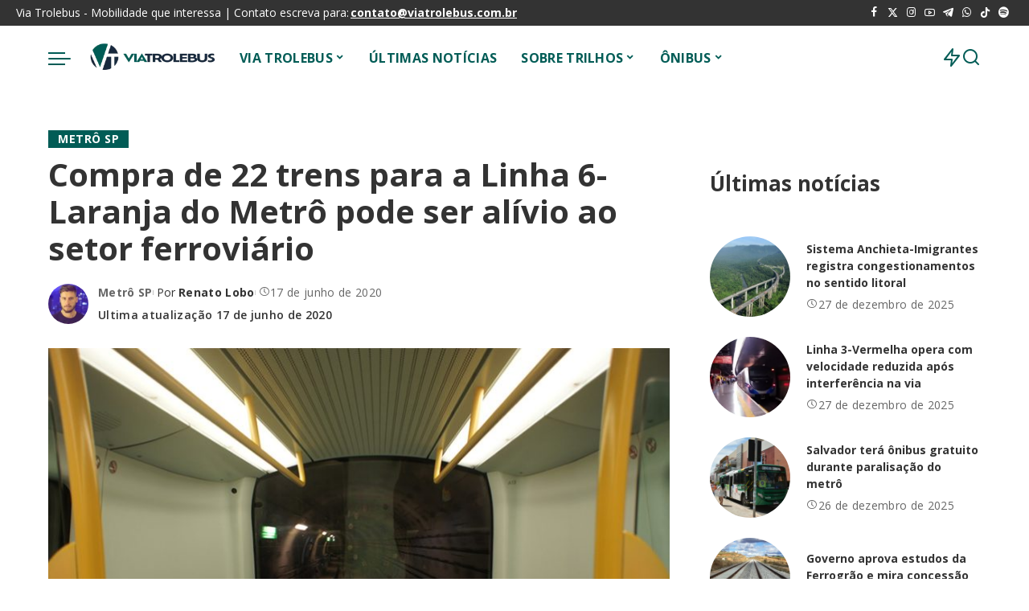

--- FILE ---
content_type: text/css
request_url: https://viatrolebus.com.br/wp-content/cache/perfmatters/viatrolebus.com.br/css/post.used.css?ver=1740527926
body_size: 93682
content:
:root{--round-3:3px;--round-5:5px;--round-7:7px;--shadow-7:rgba(0,0,0,.07);--dark-accent:#191c20;--dark-accent-0:rgba(25,28,32,0);--dark-accent-90:rgba(25,28,32,.95);--meta-b-fweight:600;--bottom-border-color:var(--flex-gray-15);--column-border-color:var(--flex-gray-15);--g-color:#ff184e;--heading-color:var(--body-fcolor);--review-color:#ffc300;--g-color-90:rgba(255,24,78,.9);--absolute-dark:#242424;--body-fcolor:#282828;--meta-fcolor:#666;--h1-fsize:40px;--h2-fsize:28px;--h3-fsize:22px;--h4-fsize:16px;--h5-fsize:14px;--h6-fsize:13px;--flex-gray-15:rgba(136,136,136,.15);--solid-light:#fafafa;--rem-mini:.8rem;--rem-small:.92rem;--heading-sub-color:var(--g-color);--awhite:#fff;}[data-theme='dark'],.light-scheme{--dark-accent:#0e0f12;--dark-accent-0:rgba(14,15,18,0);--dark-accent-90:rgba(14,15,18,.95);--heading-color:var(--body-fcolor);--body-fcolor:#fff;--flex-gray-15:rgba(136,136,136,.25);--solid-light:#333;--heading-sub-color:var(--g-color);}:root{--g-color:#ff8763;--el-spacing:10px;--bottom-spacing:35px;--meta-fsize:13px;--subnav-bg-from:#fff;--subnav-bg-to:#fff;}html,body,div,span,applet,object,iframe,h1,h2,h3,h4,h5,h6,blockquote,p,pre,a,abbr,acronym,address,big,cite,code,del,dfn,em,font,ins,kbd,q,s,samp,small,strike,strong,sub,sup,tt,var,dl,dt,dd,ol,ul,li,fieldset,form,label,legend,table,caption,tbody,tfoot,thead,tr,th,td{font-family:inherit;font-size:100%;font-weight:inherit;font-style:inherit;line-height:inherit;margin:0;padding:0;vertical-align:baseline;border:0;outline:0;}html{font-family:"Poppins",sans-serif;font-size:16px;line-height:1.7;overflow-x:hidden;color:#333;text-size-adjust:100%;-webkit-text-size-adjust:100%;-ms-text-size-adjust:100%;}body{font-size:inherit;display:block;overflow:clip;margin:0;color:inherit;}[data-theme='dark']{--subnav-bg-from:#333;--subnav-bg-to:#333;}body:not([data-theme='dark']){background:#fff;}*{-moz-box-sizing:border-box;-webkit-box-sizing:border-box;box-sizing:border-box;}:before,:after{-moz-box-sizing:border-box;-webkit-box-sizing:border-box;box-sizing:border-box;}.site{position:relative;display:block;}.site-wrap,.site-content{position:relative;display:block;margin:0;padding:0;}.site-wrap *{text-rendering:optimizeLegibility;-webkit-font-smoothing:antialiased;-moz-osx-font-smoothing:grayscale;}button,hr,input{overflow:visible;}[type=checkbox],[type=radio],legend{box-sizing:border-box;padding:0;}mark,ins{text-decoration:none;background-color:rgba(136,136,136,.13);}cite,em{font-weight:normal;font-style:italic;}a{text-decoration:none;color:inherit;background-color:transparent;}abbr[title]{cursor:default;text-decoration:none;}img{max-width:100%;height:auto;vertical-align:middle;border-style:none;object-fit:cover;}button,input,optgroup,select,textarea{margin:0;text-transform:none;outline:none !important;}select{font-family:"Montserrat",sans-serif;font-size:.875rem;font-weight:400;line-height:22px;max-width:100%;padding:10px 25px;text-transform:none;border:none;outline:none !important;background-color:rgba(0,0,0,.025);}[type=reset],[type=submit],button,html [type=button]{-webkit-appearance:button;}[type=button]::-moz-focus-inner,[type=reset]::-moz-focus-inner,[type=submit]::-moz-focus-inner,button::-moz-focus-inner{padding:0;border-style:none;}[type=button]:-moz-focusring,[type=reset]:-moz-focusring,[type=submit]:-moz-focusring,button:-moz-focusring{outline:ButtonText dotted 1px;}:-webkit-autofill{-webkit-box-shadow:0 0 0 30px #fafafa inset !important;}[type='number']::-webkit-inner-spin-button,[type='number']::-webkit-outer-spin-button{height:auto;}[type='search']{outline-offset:-2px;-webkit-appearance:textfield;}[type='search']::-webkit-search-cancel-button,[type='search']::-webkit-search-decoration{-webkit-appearance:none;}::-webkit-file-upload-button{font:inherit;-webkit-appearance:button;}[hidden],template{display:none;}.clearfix:before,.clearfix:after{display:table;clear:both;content:" ";}ul,ol{list-style:none;}input::-webkit-file-upload-button{font-size:15px;padding:7px 15px;cursor:pointer;color:#fff;border:none;-webkit-border-radius:4px;border-radius:4px;outline:none;background-color:#333;box-shadow:none;}input::-webkit-file-upload-button:hover{opacity:.7;}.screen-reader-text{position:absolute !important;overflow:hidden;clip:rect(1px,1px,1px,1px);width:1px;height:1px;margin:-1px;padding:0;word-wrap:normal !important;border:0;clip-path:inset(50%);}.off-canvas-inner::-webkit-scrollbar{width:4px;}.off-canvas-inner::-webkit-scrollbar-track{-webkit-border-radius:10px;border-radius:10px;background:rgba(255,255,255,.1);box-shadow:inset 0 0 6px rgba(0,0,0,.1);}.off-canvas-inner::-webkit-scrollbar-thumb{-webkit-border-radius:10px;border-radius:10px;background-color:#333;}input::placeholder,textarea::placeholder,input::-webkit-input-placeholder,textarea::-webkit-input-placeholder{font-size:.9em;opacity:.7;color:currentColor;}.rbi{font-family:"ruby-icon" !important;font-weight:normal;font-style:normal;font-variant:normal;text-transform:none;speak:none;-webkit-font-smoothing:antialiased;-moz-osx-font-smoothing:grayscale;}[class^='rbi-'],[class='rbi-']{font-family:"ruby-icon" !important;font-weight:normal;font-style:normal;font-variant:normal;text-transform:none;speak:none;-webkit-font-smoothing:antialiased;-moz-osx-font-smoothing:grayscale;}.rbi-x-twitter:before{content:"";}.rbi-tiktok:before{content:"";}.rbi-spotify:before{content:"";}.rbi-arrow-right:before{content:"";}.rbi-zap:before{content:"";}.rbi-facebook:before{content:"b";}.rbi-linkedin:before{content:"g";}.rbi-email-envelope:before{content:"P";}.rbi-clock:before{content:"S";}.rbi-whatsapp:before{content:"Z";}.rbi-instagram:before{content:"4";}.rbi-youtube-o:before{content:"";}.rbi-angle-left:before{content:"";}.rbi-angle-right:before{content:"";}.rbi-pinterest:before{content:"";}.rbi-search-alt:before{content:"";}.rb-row{display:flex;-webkit-flex-flow:row wrap;flex-flow:row wrap;justify-content:flex-start;}[class^='rb-col'],[class*='rb-col']{display:flex;flex-flow:row wrap;min-width:0;}[class^='rb-col'] > .p-wrap,[class*='rb-col'] > .p-wrap{flex-grow:1;}.rb-n20-gutter{margin-right:-20px;margin-left:-20px;}.rb-m20-gutter{margin-right:20px;margin-left:20px;}.rb-p20-gutter{padding-right:20px;padding-left:20px;}.rb-col-m12{flex:0 0 100%;max-width:100%;}@media all and (min-width: 992px){.rb-col-d6{flex:0 0 50%;max-width:50%;}}h1,h2,h3,h4,h5,h6,.h1,.h2,.h3,.h4,.h5,.h6{font-family:"Quicksand",sans-serif;font-weight:700;-ms-word-wrap:break-word;word-wrap:break-word;}h1,.h1{font-size:2.5rem;line-height:1.15;}h2,.h2{font-size:1.625rem;line-height:1.25;}h3,.h3{font-size:1.25rem;line-height:1.25;}h4,.h4{font-size:1rem;line-height:1.45;}.h5,h5{font-size:.925rem;line-height:1.5;}h6,.h6{font-size:.875rem;line-height:1.5;}.is-hidden{display:none !important;}input[type='text'],input[type='tel'],input[type='password'],input[type='email'],input[type='url'],input[type='search'],input[type='number']{font-family:"Montserrat",sans-serif;font-size:.875rem;font-weight:400;line-height:22px;max-width:100%;padding:10px 25px;-webkit-transition:all .3s cubic-bezier(.32,.74,.57,1);transition:all .3s cubic-bezier(.32,.74,.57,1);white-space:nowrap;border:none;outline:none !important;background-color:rgba(0,0,0,.025);-webkit-box-shadow:none !important;box-shadow:none !important;}input[type='submit'],button{font-family:"Montserrat",sans-serif;font-size:12px;font-weight:600;line-height:40px;padding:0 40px;cursor:pointer;-webkit-transition:all .3s cubic-bezier(.32,.74,.57,1);transition:all .3s cubic-bezier(.32,.74,.57,1);white-space:nowrap;color:#fff;border:none;-webkit-border-radius:0;border-radius:0;outline:none !important;background:none;background-color:#333;-moz-box-shadow:none !important;-webkit-box-shadow:none !important;box-shadow:none !important;}.load-animation,.loadmore-animation{position:absolute;z-index:992;top:0;right:0;bottom:0;left:0;pointer-events:none !important;background-color:transparent;background-image:url("https://viatrolebus.com.br/wp-content/themes/pixwell/assets/css/../images/loading.svg");background-repeat:no-repeat;background-position:center;background-size:50px;}.live-search-animation{top:0;right:0;bottom:auto;left:auto;display:none;width:56px;height:56px;background-color:transparent !important;background-size:26px;}[type='number']::-webkit-inner-spin-button,[type='number']::-webkit-outer-spin-button{height:auto;}input[type='number']{-moz-appearance:textfield;}input[type='submit']:hover,input[type='submit']:focus,button:hover,button:focus,input[type='button']:hover,input[type='button']:focus{background-color:var(--g-color);}input[type='file']{font-size:14px;padding:10px 100px 10px 10px;background-color:#f9f9f9;box-shadow:none;}label{font-size:.85rem;line-height:1.7;}.mfp-container{position:absolute;top:0;right:0;bottom:0;left:0;display:flex;align-items:center;-moz-box-sizing:border-box;-webkit-box-sizing:border-box;box-sizing:border-box;padding:0;text-align:center;}.admin-bar .mfp-container{top:32px;}.mfp-align-top .mfp-container:before{display:none;}@media all and (max-width: 900px){.mfp-container{padding-right:7px;padding-left:7px;}.rb-gallery-popup .mfp-container{padding-right:0;padding-left:0;}}.mfp-ie7 .mfp-container{padding:0;}input[type='checkbox'] + label:active:before{-webkit-transform:scale(0);transform:scale(0);}.p-classic .p-feat,.single-1 .single-feat .rb-iwrap{flex-basis:100%;flex-grow:1;}@-webkit-keyframes rbShine{0%{background-position:0% 0%;}100%{background-position:-135% 0%;}}@keyframes rbShine{0%{background-position:0% 0%;}100%{background-position:-135% 0%;}}@keyframes reaction-spinner{to{transform:rotate(360deg);-webkit-transform:rotate(360deg);}}.rb-owl .animated{animation-duration:1000ms;animation-fill-mode:both;}@keyframes fadeOut{0%{opacity:1;}100%{opacity:0;}}.rbc-container{position:static;display:block;max-width:1200px;margin-right:auto;margin-left:auto;}.rbc-row.is-fullwide > .rbc-container{max-width:100% !important;padding-right:0;padding-left:0;}.rbc-wrap{display:flex;overflow:clip;flex-flow:row nowrap;}.rbc-sidebar{position:relative;display:flex;flex-flow:column nowrap;}.rbc-content{display:flex;align-content:flex-start;align-items:flex-start;flex-flow:row wrap;}.block-wrap{position:relative;display:flex;flex-flow:column nowrap;width:100%;}.block-wrap:not(.block-mix){max-width:100%;}.content-wrap{position:relative;width:100%;}.rbc-content-section .rbc-content{flex:0 0 66.66%;width:66.66%;max-width:66.66%;}.rbc-content-section .rbc-sidebar{flex:0 0 33.33%;width:33.33%;max-width:33.33%;padding-left:50px;}.wrap{position:relative;}.site-wrap .wrap{margin-top:50px;margin-bottom:50px;}.wrap .wrap{margin-top:0;margin-bottom:0;}.content-inner{position:relative;}[class*='is-gap-'] > .content-inner > *{padding-right:var(--column-gap,0);padding-left:var(--column-gap,0);}.topbar-wrap{font-family:"Quicksand",sans-serif;font-size:13px;position:relative;display:block;min-height:32px;color:#fff;background-color:#333;}.topbar-wrap.is-fullwidth .rbc-container{max-width:100%;}.topbar-inner{position:relative;display:flex;align-items:center;flex-flow:row nowrap;justify-content:space-between;}.topbar-left{display:flex;overflow:hidden;align-items:center;flex:1;flex-flow:row nowrap;max-width:100%;}.topbar-info{line-height:32px;display:flex;align-items:center;flex-flow:row nowrap;}.topbar-info > *{display:inline-flex;display:-webkit-inline-flex;align-items:center;margin-right:15px;}.topbar-info i{line-height:1;margin-right:5px;}.topbar-info span.info-text a{font-weight:bold;margin-left:2px;text-decoration:underline;}.topbar-menu > .menu-item-has-children:hover > .sub-menu,.main-menu > li:hover > .sub-menu,.topbar-menu > .menu-item-has-children.show-smenu > .sub-menu,.main-menu > .menu-item-has-children.show-smenu > .sub-menu{top:calc(100% - 1px);bottom:auto;visibility:visible;pointer-events:auto;opacity:1;}.sub-mega .sub-menu a{-webkit-transform:translate3d(0,0,0) !important;transform:translate3d(0,0,0) !important;opacity:1;}.topbar-right{display:flex;height:32px;margin-left:auto;}.topbar-social{display:flex;align-items:center;flex-flow:row nowrap;height:100%;}.topbar-social a{font-size:13px;display:flex;align-items:center;flex-flow:row nowrap;height:100%;padding:0 5px;}.topbar-menu > .menu-item.menu-item-has-children > a:after,.main-menu > .menu-item.menu-item-has-children > a:after{font-family:"ruby-icon";font-size:.8em;line-height:1;margin-left:2px;content:"";vertical-align:middle;}.main-menu .sub-menu .menu-item-has-children > a:after{font-family:"ruby-icon";line-height:1;display:flex;margin-left:auto;content:"";}.btn-toggle-wrap{position:relative;z-index:99;display:block;height:100%;padding-right:20px;}.btn-toggle{position:relative;display:block;overflow:hidden;width:40px;height:100%;min-height:40px;cursor:pointer;}.btn-toggle .off-canvas-toggle{position:absolute;z-index:20;top:0;left:0;display:block;width:100%;height:100%;-webkit-transition:opacity .3s cubic-bezier(.32,.74,.57,1);transition:opacity .3s cubic-bezier(.32,.74,.57,1);}.icon-toggle{font-size:0;position:absolute;top:50%;left:0;display:block;width:100%;height:1px;min-height:1px;-webkit-user-select:none;user-select:none;-webkit-transition:background-color .3s cubic-bezier(.32,.74,.57,1);transition:background-color .3s cubic-bezier(.32,.74,.57,1);color:inherit;background-color:currentColor;-webkit-touch-callout:none;}.icon-toggle:before,.icon-toggle:after{position:absolute;left:0;width:75%;height:100%;min-height:1px;content:"";-webkit-transition:-webkit-transform .35s,width .2s cubic-bezier(.32,.74,.57,1);transition:transform .35s,width .2s cubic-bezier(.32,.74,.57,1);background-color:currentColor;}.icon-toggle:before{-webkit-transform:translateY(-7px);transform:translateY(-7px);}.icon-toggle:after{-webkit-transform:translateY(7px);transform:translateY(7px);}.off-canvas-toggle:hover,.off-canvas-toggle:focus{opacity:1;}.btn-toggle-stack span.icon-toggle,.btn-toggle-bold span.icon-toggle{height:2px;min-height:2px;border-radius:2px;}.btn-toggle-bold .btn-toggle{width:28px;}.header-wrap{position:relative;display:block;}.navbar-wrap{position:relative;z-index:999;display:block;}.section-sticky .navbar-wrap{background-color:#fff;}.navbar-inner{position:relative;display:flex;align-items:stretch;flex-flow:row nowrap;justify-content:space-between;max-width:100%;min-height:60px;}.navbar-left{display:flex;align-items:center;flex:1;flex-flow:row nowrap;}.navbar-right{position:relative;display:flex;align-items:stretch;flex-flow:row nowrap;justify-content:flex-end;gap:10px;}.navbar-right > *{position:static;display:flex;align-items:center;flex-flow:row nowrap;}.navbar-right > *:first-child{margin-left:0;}.header-2 .is-main-nav .navbar-left{flex-basis:auto;flex-shrink:0;}.header-2 .section-sticky .main-menu-wrap,.header-float.default-2 .section-sticky .main-menu-wrap,.header-float.default-2 .transparent-navbar-wrap .main-menu-wrap{justify-content:flex-end;padding-right:15px;}.header-4 .section-sticky .navbar-holder.rbc-container,.header-float.default-4 .section-sticky .navbar-holder.rbc-container,.header-float.default-4 .transparent-navbar-wrap .navbar-holder.rbc-container{max-width:100%;}.header-1 .navbar-wrap,.header-2 .navbar-wrap,.header-4 .navbar-wrap,.header-8 .navbar-wrap,.section-sticky .navbar-wrap,.mobile-sticky-nav,#amp-navbar{-webkit-box-shadow:0 4px 30px rgba(0,0,0,.03);box-shadow:0 4px 30px rgba(0,0,0,.03);}.main-menu > li{display:block;float:left;}.main-menu > li > a{font-family:"Quicksand",sans-serif;font-size:16px;font-weight:600;position:relative;display:flex;align-items:center;flex-wrap:nowrap;height:60px;padding:0 15px;-webkit-transition:all .3s cubic-bezier(.32,.74,.57,1);transition:all .3s cubic-bezier(.32,.74,.57,1);white-space:nowrap;letter-spacing:.02em;}.navbar-inner .logo-wrap{display:flex;flex-shrink:0;margin-right:15px;}.logo-wrap a{display:flex;align-items:center;width:auto;height:100%;-webkit-transition:opacity .3s cubic-bezier(.32,.74,.57,1);transition:opacity .3s cubic-bezier(.32,.74,.57,1);}.logo-wrap a:hover{opacity:.7;}.logo-wrap img{width:auto;max-height:60px;object-fit:contain;object-position:left;}.transparent-navbar-wrap.light-style .is-logo-text .logo-title,.transparent-navbar-wrap.light-style .off-canvas-toggle,.transparent-navbar-wrap.light-style .navbar-right,.transparent-navbar-wrap.light-style .main-menu > li > a{color:#fff;}.header-float .transparent-navbar-wrap{position:absolute;top:0;right:0;bottom:auto;left:0;background:none;-webkit-box-shadow:none;box-shadow:none;}.header-float.is-wide .section-sticky .rbc-container.navbar-holder{max-width:100%;}.header-wrap .cart-link,.off-canvas-wrap .cart-link,.amp-canvas-wrap .cart-link,.bookmark-section .bookmark-link,.header-wrap .search-icon,.header-wrap .trend-icon{line-height:1;position:relative;display:flex;align-items:center;justify-content:center;min-width:1em;height:100%;cursor:pointer;}.header-wrap .rb-mini-cart > *,.header-wrap .search-icon > *,.header-wrap .trending-section > *,.bookmark-section .bookmark-link{-webkit-transition:opacity .3s cubic-bezier(.32,.74,.57,1);transition:opacity .3s cubic-bezier(.32,.74,.57,1);}.bookmark-link:hover,.header-wrap .rb-mini-cart:hover > *,.header-wrap .search-icon:hover > *,.header-wrap .trending-section:hover > *,.dark-mode-toggle:hover{opacity:.5;}.header-wrap .trend-icon,.header-wrap .search-icon,.off-canvas-wrap .cart-link,.amp-canvas-wrap .cart-link{font-size:24px;}.header-lightbox{position:absolute;z-index:1000;top:calc(100% - 1px);right:0;left:auto;display:block;visibility:hidden;width:360px;padding:20px;-webkit-transition:all .3s cubic-bezier(.32,.74,.57,1);transition:all .3s cubic-bezier(.32,.74,.57,1);-webkit-transform:translateY(10px);transform:translateY(10px);opacity:0;color:#333;border-top:4px solid;background-color:#fff;-webkit-box-shadow:0 4px 30px rgba(0,0,0,.03);box-shadow:0 4px 30px rgba(0,0,0,.03);}.is-hover:hover .header-lightbox,.header-lightbox.show-searchform{visibility:visible;-webkit-transform:translateY(0);transform:translateY(0);opacity:1;}.trend-header{margin-bottom:10px;}.trend-content{position:relative;padding-top:30px;}.trend-content:before{position:absolute;top:0;right:0;left:0;display:block;height:10px;content:"";pointer-events:none;opacity:.2;background-color:transparent;background-image:radial-gradient(currentColor 1px,transparent 1px);background-position:1px 1px;background-size:5px 5px;}.trend-content > *:last-child{margin-bottom:0;}.main-menu-wrap{display:flex;flex-grow:1;}.search-form{position:relative;display:block;max-width:460px;margin-right:auto;margin-left:auto;}.search-form input[type='search']{line-height:36px;width:100%;padding-right:66px;border:none;-webkit-border-radius:0;border-radius:0;}.search-form input[type='submit']{font-size:0;line-height:56px;position:absolute;z-index:9;top:0;right:0;bottom:auto;left:auto;display:block;width:56px;height:100%;padding:0;cursor:pointer;text-align:center;text-indent:-9999px;background-color:transparent !important;}.search-form .screen-reader-text{display:none !important;}.search-form:after{font-family:"ruby-icon";line-height:56px;position:absolute;z-index:10;top:0;right:0;bottom:0;left:auto;width:56px;height:100%;content:"";-webkit-transition:opacity .25s cubic-bezier(.32,.74,.57,1);transition:opacity .25s cubic-bezier(.32,.74,.57,1);text-align:center;pointer-events:none;opacity:.5;color:currentColor;-webkit-border-radius:0 !important;border-radius:0 !important;}.navbar-search-popup.header-lightbox{padding:0;}.navbar-search-popup .search-form input[type='search']{font-size:.85rem;background-color:transparent;}.main-menu .sub-menu{position:absolute;z-index:9999;top:110%;right:auto;left:auto;display:block;visibility:hidden;min-width:200px;padding:10px 0;-webkit-transition:all .25s cubic-bezier(.32,.74,.57,1);transition:all .25s cubic-bezier(.32,.74,.57,1);text-align:left;pointer-events:none;opacity:0;background:var(--subnav-bg-from);background:-webkit-linear-gradient(left,var(--subnav-bg-from) 0%,var(--subnav-bg-to) 100%);background:linear-gradient(to right,var(--subnav-bg-from) 0%,var(--subnav-bg-to) 100%);-webkit-box-shadow:0 4px 30px rgba(0,0,0,.03);box-shadow:0 4px 30px rgba(0,0,0,.03);}.main-menu > .sub-menu:not(.sub-mega){margin-left:-10px;}.main-menu .sub-menu .sub-menu,.topbar-menu .sub-menu .sub-menu{top:0 !important;right:auto;bottom:auto;left:110%;}.main-menu > li.menu-item-has-children > .sub-menu:before{position:absolute;top:-9px;right:auto;bottom:auto;left:20px;display:block;width:0;height:0;content:"";pointer-events:none;color:#fff;border-right:10px solid transparent;border-bottom:10px solid currentColor;border-left:10px solid transparent;}.main-menu .sub-menu:not(.sub-mega){font-family:"Quicksand",sans-serif;font-size:14px;font-weight:500;}.main-menu .sub-menu li:hover > .sub-menu,.topbar-menu .sub-menu li:hover > .sub-menu,.main-menu .sub-menu .menu-item-has-children.show-smenu > .sub-menu,.topbar-menu .sub-menu .menu-item-has-children.show-smenu > .sub-menu{right:auto;left:calc(100% - 1px);visibility:visible;pointer-events:auto;opacity:1;}.sub-menu li{position:relative;}.main-menu > li > .sub-menu:not(.sub-mega) a{line-height:1;display:flex;align-items:center;flex-grow:1;padding:7px 20px 7px 25px;}.main-menu .sub-menu a > span{position:relative;left:-4px;-webkit-transition:all .3s cubic-bezier(.32,.74,.57,1);transition:all .3s cubic-bezier(.32,.74,.57,1);}.rb-menu a > span{line-height:1.3;position:relative;display:flex;}.rb-menu a > span i{margin-right:7px;}.rb-menu a > span:before{position:absolute;bottom:0;left:0;width:0;height:4px;content:"";-webkit-transition:all .3s cubic-bezier(.32,.74,.57,1);transition:all .3s cubic-bezier(.32,.74,.57,1);opacity:.2 !important;background-color:currentColor;}.topbar-menu .sub-menu a:hover > span,.main-menu .sub-menu li a:hover > span{left:0;}.rb-menu a:hover > span:before,.rb-menu > li.current-menu-item > a:hover > span:before{width:100%;opacity:1;}.main-menu > li.is-mega-menu.type-column,.main-menu > li.is-mega-menu.type-column > a{position:relative;}.main-menu .sub-mega .sub-menu{position:relative !important;top:auto !important;right:auto !important;bottom:auto !important;left:auto !important;visibility:visible !important;min-width:0;transform:none !important;opacity:1 !important;-webkit-box-shadow:none !important;box-shadow:none !important;}.main-menu .sub-mega .sub-menu .sub-menu{background:none;background-color:transparent !important;background-image:none;}.main-menu li.menu-item-has-children:hover > .sub-mega .sub-menu{pointer-events:auto !important;}.elementor-widget-wrap .block-wrap.none-margin .content-wrap{margin-bottom:0;}.main-menu .sub-menu.mega-col{padding-top:0;padding-bottom:0;}.sub-menu.mega-col > .sub-menu{overflow:hidden;}.main-menu .sub-mega.sub-menu .menu-item-has-children > a:after,.rb-menu .mega-col.sub-menu a > span:before{display:none;}.rb-menu .mega-col.sub-menu a > span{left:auto;}.mega-col > .sub-menu{display:flex;align-items:stretch;flex-flow:row nowrap;padding-top:0;padding-bottom:0;}.mega-col > .sub-menu > li:not(.is-menu-image) a{-webkit-transition:opacity .3s cubic-bezier(.32,.74,.57,1);transition:opacity .3s cubic-bezier(.32,.74,.57,1);opacity:.7;}.mega-col > .sub-menu > li:not(.is-menu-image) a:hover{opacity:1;}.mega-col > .sub-menu > li:not(.is-menu-image) > a{font-size:1.1em;position:relative;padding-bottom:15px;opacity:1;}.mega-col > .sub-menu > li:not(.is-menu-image) > a:before{position:absolute;right:0;bottom:0;left:0;display:block;height:10px;content:"";pointer-events:none;opacity:.2;background-color:transparent;background-image:radial-gradient(currentColor 1px,transparent 1px);background-position:1px 1px;background-size:5px 5px;}.mega-col li:not(.is-menu-image) a{display:block;padding:5px 0;}.mega-col > .sub-menu > li{width:190px;max-width:190px;}.mega-col > .sub-menu > li:not(.is-menu-image){flex-shrink:0;padding:20px 20px 20px 24px;}.fw-mega-cat .content-wrap{clear:both;width:100%;margin-bottom:0 !important;}.header-7 .navbar-wrap,.header-7 .mobile-sticky-nav{background-color:#fafafa;}.main-menu > li.menu-item-has-children > .mega-col.sub-menu:before{right:auto;left:calc(50% - 5px);}.header-4 .navbar-left,.header-8 .navbar-left{flex:0 0 auto;width:auto;}.header-float.default-8 .transparent-navbar-wrap .navbar-holder,.header-float.default-8 #sticky-nav .navbar-holder,.header-8 #sticky-nav .navbar-holder{max-width:100%;}.header-float.default-8 .transparent-navbar-wrap .main-menu-wrap,.header-float.default-8 #sticky-nav .main-menu-wrap,.header-8 #sticky-nav .main-menu-wrap{justify-content:center;}.header-float.default-8 .transparent-navbar-wrap .nav-right,.header-float.default-8 #sticky-nav .nav-right,.header-8 #sticky-nav .nav-right{min-width:200px;}.header-float.default-8 .transparent-navbar-wrap .logo-wrap,.header-float.default-8 #sticky-nav .logo-wrap,.header-8 #sticky-nav .logo-wrap{min-width:120px;}body:not([data-theme='dark']) .header-5 .navbar-wrap,body:not([data-theme='dark']) .heder-5 .mobile-sticky-nav{background-color:#333;}header:not(.header-5) .advert-wrap{padding-top:15px;padding-bottom:15px;}[data-theme='dark'] .header-6 > .navbar-outer > .navbar-wrap{background-color:#111;}[data-theme='dark'] .elementor-widget-container{color:#fff;}#mobile-navbar,.mobile-sticky-nav{display:none;margin:0;padding:0;}.mobile-navbar .rnav-section > *:not(.widget-Dark-mode){display:none !important;}.mobile-sticky-nav{position:fixed;z-index:1000;top:0;right:0;left:0;visibility:hidden;-webkit-transition:transform .3s cubic-bezier(.62,.74,.57,1);transition:transform .3s cubic-bezier(.62,.74,.57,1);-webkit-transform:translate3d(0,-60px,0);transform:translate3d(0,-60px,0);background-color:#fff;will-change:transform;}.mobile-navbar .btn-toggle-wrap{position:relative;display:flex;padding-right:10px;}.logo-mobile-wrap{display:inline-flex;height:100%;padding:5px 0;}.logo-mobile-wrap a{display:flex;align-items:center;justify-content:center;height:100%;max-height:100%;}.logo-mobile-wrap img{display:inline-flex;justify-content:center;width:auto;height:100%;max-height:100%;object-fit:contain;}.mobile-nav-inner{position:relative;display:flex;align-items:stretch;flex-wrap:nowrap;justify-content:space-between;height:60px;}.m-nav-left,.m-nav-right{position:relative;display:flex;align-items:center;flex-flow:row nowrap;min-width:80px;}.m-nav-right{justify-content:flex-end;gap:10px;}.m-nav-centered{display:flex;align-items:center;flex-grow:1;justify-content:center;}.m-nav-right > *{position:static;display:flex;height:100%;}.mobile-logo-left .m-nav-centered{justify-content:flex-start;}.mobile-logo-left .mobile-navbar .icon-toggle:before,.mobile-logo-left .mobile-navbar .icon-toggle:after{right:0;left:auto;}.mobile-logo-left .mobile-navbar .off-canvas-trigger{padding-right:0;}.mobile-search .header-lightbox.navbar-search-popup{right:0;}.mobile-search .header-lightbox:before{right:15px;}.elementor-widget-container .block-wrap:not(.block-mix) .pagination-wrap{margin-top:0;}.section-sticky-holder{position:fixed;z-index:999;top:-100px;right:0;left:0;visibility:hidden;-webkit-transition:all .3s cubic-bezier(.62,.74,.57,1);transition:all .3s cubic-bezier(.62,.74,.57,1);-webkit-transition-delay:.02s;transition-delay:.02s;pointer-events:none;}.section-sticky .navbar-left{flex:1 1 auto;}.mobile-sticky-nav.is-show{top:0 !important;visibility:visible;-webkit-transform:translate3d(0,0,0) !important;transform:translate3d(0,0,0) !important;pointer-events:auto !important;}.section-sticky img.logo-default{width:auto;max-height:60px;}.section-sticky .logo-wrap{flex:0 0 auto;}.off-canvas-wrap{position:fixed;z-index:9900;top:0;bottom:0;left:0;visibility:hidden;overflow:hidden;width:320px;height:100%;-webkit-transition:all .3s cubic-bezier(.32,.74,.57,1);transition:all .3s cubic-bezier(.32,.74,.57,1);-webkit-transform:translate3d(-100%,0,0);transform:translate3d(-100%,0,0);background-color:#333;box-shadow:0 0 30px rgba(0,0,0,.07);}.off-canvas-wrap.light-style,.amp-canvas-wrap.light-style{background-color:#fff;}.off-canvas-holder{display:flex;overflow:hidden;flex-flow:column nowrap;height:100%;padding-bottom:60px;}.off-canvas-holder:before{position:absolute;top:auto;right:20px;bottom:50px;left:auto;display:block;width:40px;height:60px;content:"";opacity:.2;background-color:transparent;background-image:radial-gradient(currentColor 1px,transparent 1px);background-position:1px 1px;background-size:5px 5px;}.off-canvas-inner{position:relative;display:flex;overflow-x:hidden;overflow-y:auto;flex-flow:column nowrap;padding:20px;}.off-canvas-wrap.is-dark-text,.amp-canvas-wrap.is-dark-text{background-color:#fff;}.site-mask{position:fixed;z-index:9801;top:-200%;left:0;display:block;visibility:hidden;width:100%;height:100%;-moz-transition:background .4s cubic-bezier(.32,.74,.57,1),visibility .4s cubic-bezier(.32,.74,.57,1);-webkit-transition:background .4s cubic-bezier(.32,.74,.57,1),visibility .4s cubic-bezier(.32,.74,.57,1);transition:background .4s cubic-bezier(.32,.74,.57,1),visibility .4s cubic-bezier(.32,.74,.57,1);pointer-events:none;background:transparent;}.close-panel-wrap{position:absolute;z-index:100;top:5px;right:5px;bottom:auto;left:auto;}#off-canvas-close-btn{line-height:32px;position:relative;display:block;width:32px;height:32px;cursor:pointer;-webkit-transition:all .3s cubic-bezier(.32,.74,.57,1);transition:all .3s cubic-bezier(.32,.74,.57,1);text-align:center;opacity:.7;color:#fff;background-color:rgba(255,255,255,.15);}.off-canvas-wrap.is-dark-text #off-canvas-close-btn{color:#333;}#off-canvas-close-btn:hover{opacity:1;color:#fff;background-color:var(--g-color);}.btn-close{position:relative;display:block;width:100%;height:100%;}.btn-close:before{position:absolute;top:50%;left:50%;display:block;width:20px;height:1px;margin-top:-1px;margin-left:-10px;content:"";-webkit-transform:rotate(-45deg);transform:rotate(-45deg);background-color:#fff;}.btn-close:after{position:absolute;top:50%;left:50%;display:block;width:20px;height:1px;margin-top:-1px;margin-left:-10px;content:"";-webkit-transform:rotate(45deg);transform:rotate(45deg);background-color:#fff;}.btn-close:hover{opacity:1;}.off-canvas-header .inner-bottom{position:relative;display:flex;align-items:center;justify-content:space-between;width:100%;}.off-canvas-header .inner-bottom > *{display:flex;flex-flow:row wrap;margin-top:25px;}.off-canvas-header .inner-bottom > *:last-child:not(.inner-bottom-right){margin-right:auto;margin-left:auto;}.off-canvas-social a{font-size:20px;line-height:32px;display:inline-block;width:32px;-webkit-transition:opacity .3s cubic-bezier(.32,.74,.57,1);transition:opacity .3s cubic-bezier(.32,.74,.57,1);text-align:center;}.off-canvas-social a:hover{opacity:.7;}.off-canvas-nav{position:relative;display:block;}.off-canvas-menu li{position:relative;}.off-canvas-menu > li > a{font-family:"Quicksand",sans-serif;font-size:16px;font-weight:700;white-space:nowrap;letter-spacing:.02em;}.off-canvas-menu .sub-menu{font-family:"Quicksand",sans-serif;font-size:14px;font-weight:500;position:relative;top:auto;right:auto;bottom:auto;left:auto;display:none;padding-bottom:10px;padding-left:25px;}.off-canvas-menu a{line-height:1;display:flex;align-items:center;flex-flow:row nowrap;justify-content:space-between;-webkit-transition:all .3s cubic-bezier(.32,.74,.57,1);transition:all .3s cubic-bezier(.32,.74,.57,1);}.off-canvas-menu a > span{margin-top:7px;margin-bottom:7px;}.off-canvas-menu > li > a > span{margin-top:10px;margin-bottom:10px;}.off-canvas-header{position:relative;display:block;padding:60px 20px 20px;text-align:center;background-repeat:no-repeat;background-position:center;background-size:cover;}.off-canvas-header:before{position:absolute;top:0;right:0;bottom:0;left:0;content:"";pointer-events:none;background-color:rgba(0,0,0,.4);}.off-canvas-header .header-inner{position:relative;z-index:10;}.off-canvas-logo{display:block;max-width:100%;margin:0 auto 20px auto;}.off-canvas-logo img{line-height:0;display:inline-block;width:auto;max-height:90px;}.p-grid,.p-list,.p-classic,.infeed-wrap{margin-bottom:35px;}.block-wrap:not(.none-margin) .content-wrap{margin-bottom:-35px;}.elementor-widget-container > .block-wrap:not(.none-margin) .content-wrap{margin-bottom:0;}.p-feat-holder{position:relative;display:block;}.p-feat{position:relative;display:block;overflow:hidden;}.rb-iwrap{position:relative;display:block;margin:0 !important;padding-bottom:67.56%;}.elementor-container .fw-grid-2 .pagination-wrap{margin-top:0;}.rb-iwrap.pc-75{padding-bottom:75%;}.elementor .rb-iwrap img,.rb-iwrap img{position:absolute;top:0;right:0;bottom:0;left:0;width:100%;height:100%;margin:0;object-fit:cover;object-position:var(--feat-position,center);}.p-cat-info{font-family:"Montserrat",sans-serif;font-size:11px;font-weight:600;line-height:0;position:absolute;z-index:4;top:auto;right:0;bottom:0;left:0;display:flex;align-items:center;flex-flow:row wrap;flex-grow:1;padding:0 12px 12px 12px;gap:5px;}.p-cat-info.is-relative{position:relative;top:auto;right:auto;bottom:auto;left:auto;margin-bottom:10px;padding:0;}.p-cat-info > *{display:inline-flex;}.cat-info-el{line-height:1;align-items:center;-webkit-transition:all .3s cubic-bezier(.32,.74,.57,1);transition:all .3s cubic-bezier(.32,.74,.57,1);white-space:nowrap;letter-spacing:.0215rem;color:inherit;}.cat-info-el:hover,.cat-info-el:focus{opacity:.9;}.p-url,.p-wrap .p-url{font-family:inherit;font-weight:inherit;line-height:inherit;display:inline;margin:0;padding:0;-webkit-transition:all .3s cubic-bezier(.32,.74,.57,1);transition:all .3s cubic-bezier(.32,.74,.57,1);letter-spacing:inherit;text-transform:inherit;word-break:break-word;color:inherit;text-decoration-line:underline;text-decoration-color:transparent;-webkit-text-decoration-color:transparent;-moz-text-decoration-color:transparent;}.p-url:hover,.p-url:focus,.p-wrap .p-url:hover,.p-wrap .p-url:focus{color:var(--g-color);text-decoration-color:currentColor;-webkit-text-decoration-color:currentColor;-moz-text-decoration-color:currentColor;}.p-link{font-family:"Montserrat",sans-serif;font-size:11px;font-weight:600;display:inline-flex;align-items:center;flex-flow:row nowrap;min-height:24px;margin-left:auto;white-space:nowrap;color:#333;}.p-link i{line-height:1;margin-left:5px;-webkit-transition:all .3s cubic-bezier(.32,.74,.57,1);transition:all .3s cubic-bezier(.32,.74,.57,1);-webkit-transform:translateX(0);transform:translateX(0);color:inherit;}.p-link:hover{color:var(--g-color);}.p-link:hover i{-webkit-transform:translateX(4px);transform:translateX(4px);}.p-footer{display:flex;align-items:center;flex-flow:row nowrap;flex-grow:1;margin-top:12px;}.p-meta-info{font-family:"Montserrat",sans-serif;font-size:11px;font-weight:500;display:flex;align-items:center;flex-flow:row wrap;flex-grow:1;letter-spacing:.0215rem;color:#666;gap:7px;}.meta-info-el{display:inline-flex;align-items:center;gap:3px;}.meta-info-el:before{width:0;height:6px;padding-right:4px;content:"";letter-spacing:0;opacity:.3;border-left:1px solid;}.meta-info-el:first-child:before{display:none;}.meta-avatar{flex-shrink:0;margin-right:3px;}.p-wrap .meta-avatar img,.meta-avatar img{display:inline-flex;width:22px;height:22px;-webkit-border-radius:50%;border-radius:50%;object-fit:cover;}.meta-info-el a{-webkit-transition:color .3s cubic-bezier(.32,.74,.57,1);transition:color .3s cubic-bezier(.32,.74,.57,1);}.meta-info-el a:hover{color:var(--g-color);}abbr.updated{display:none !important;}.meta-info-tag a:after,.meta-info-cat a:after{margin-right:2px;margin-left:2px;content:",";letter-spacing:0;}.meta-info-author.meta-info-el{font-weight:700;color:#333;}.meta-info-tag a:last-of-type:after,.meta-info-cat a:last-of-type:after{display:none;}.p-classic .p-feat-holder,.single-1 .single-feat{display:flex;flex-flow:column nowrap;max-width:100%;}.p-grid-5 .p-content-wrap,.p-masonry-1 .p-content-wrap{display:flex;align-items:center;flex-flow:column nowrap;justify-content:center;padding:20px 20px 0 20px;}.p-grid-6 .p-content-wrap{display:flex;align-items:center;min-height:140px;padding:20px;background-color:#fafafa;}.p-list-4 .p-footer{margin-top:5px;}.p-list-2{display:flex;align-items:center;flex-flow:row nowrap;}.p-list-2 .col-left{flex-shrink:0;width:209px;height:auto;min-height:100%;margin:0 20px 0 0;}.p-list-2 .col-right{flex:1;}.p-list-4.p-list{position:relative;display:flex;align-items:center;margin-bottom:25px;}.trending-section .p-list.p-list-4{margin-bottom:20px;}.trending-section .p-list.p-list-4:last-child{margin-bottom:0;}.p-list-4 .col-left{flex-shrink:0;width:100px;height:auto;margin-right:20px;}.p-list-4 .col-right{flex-grow:1;}.single-widget-section{position:relative;display:block;margin-right:auto;margin-left:auto;}.single-top-section .widget{margin-bottom:40px;}.single-bottom-section .widget{margin-top:40px;}.block-header{position:relative;display:flex;align-items:center;flex:0 0 100%;-webkit-flex-flow:row nowrap;flex-flow:row nowrap;width:100%;max-width:100%;margin-bottom:30px;}.block-title{line-height:1;position:relative;z-index:2;flex-shrink:0;white-space:nowrap;}.block-title a{-webkit-transition:opacity .3s cubic-bezier(.32,.74,.57,1);transition:opacity .3s cubic-bezier(.32,.74,.57,1);}.block-title a:hover{opacity:.7;}.block-header-4 .block-title{padding:5px 20px;color:#fff;background-color:#333;}.block-view-more{font-family:"Montserrat",sans-serif;font-size:12px;font-weight:600;margin-left:auto;padding-left:20px;color:#333;}.block-view-more a{font-size:inherit;font-weight:inherit;font-style:inherit;display:flex;align-items:center;flex-flow:row nowrap;flex-shrink:0;-webkit-transition:all .3s cubic-bezier(.32,.74,.57,1);transition:all .3s cubic-bezier(.32,.74,.57,1);white-space:nowrap;opacity:.5;color:inherit;}.block-view-more a i{margin-left:4px;-webkit-transition:all .3s cubic-bezier(.32,.74,.57,1);transition:all .3s cubic-bezier(.32,.74,.57,1);-webkit-transform:translateX(0);transform:translateX(0);}.block-view-more a:hover{opacity:1;}.block-view-more a:hover i{-webkit-transform:translateX(4px);transform:translateX(4px);}.block-view-more a:hover,.block-view-more a:focus{color:#333;}@-webkit-keyframes RBslideOutDown{from{-webkit-transform:translate3d(0,0,0);transform:translate3d(0,0,0);}to{visibility:hidden;-webkit-transform:translate3d(0,100%,0);transform:translate3d(0,100%,0);}}@keyframes RBslideOutDown{from{-webkit-transform:translate3d(0,0,0);transform:translate3d(0,0,0);}to{visibility:hidden;-webkit-transform:translate3d(0,100%,0);transform:translate3d(0,100%,0);}}.feat-6-content-wrap,.feat-6-content > .rb-row,.fw-feat-6 .p-overlay-4 .content-overlay > *,.p-overlay-9 .content-overlay > *{display:flex;align-items:center;flex:1;width:100%;}.feat-6-content-wrap .p-wrap{margin-bottom:10px;}.single-content-wrap{position:relative;display:block;width:100%;}h1.single-title{margin-bottom:20px;}.single-entry-meta{display:flex;align-items:center;flex-flow:row nowrap;margin-top:15px;}.single-entry-meta.has-avatar{margin-top:20px;}.single-meta-avatar{display:flex;flex-shrink:0;margin-right:12px;}.single-meta-avatar.meta-avatar a:not(:first-child){margin-left:-8px;}.single-meta-avatar.meta-avatar a:not(:first-child) img{box-shadow:0 1px 2px rgba(0,0,0,.2);}.single-entry-meta .inner{display:flex;align-items:flex-start;flex-flow:column nowrap;}.single-meta-avatar img{display:block;width:50px;height:50px;-webkit-border-radius:50%;border-radius:50%;object-fit:cover;}.single-meta-bottom{margin-top:5px;}.updated-info .meta-label{opacity:.7;}.single-entry-meta .share-icon{font-size:12px;line-height:24px;padding:0 5px;-webkit-transition:all .3s cubic-bezier(.32,.74,.57,1);transition:all .3s cubic-bezier(.32,.74,.57,1);text-align:center;}.entry-content{position:relative;display:block;}.entry-content > *,.comment-content > *{max-width:100%;margin-block-start:0;margin-block-end:var(--cp-spacing,1.5rem);}.entry-content h1,.entry-content h2,.comment-content h1,.comment-content h2,.entry-content h3,.entry-content h4,.entry-content h5,.comment-content h3,.comment-content h4,.comment-content h5,.entry-content h6,.comment-content h6{margin-block-start:0;margin-block-end:calc(var(--cp-spacing,1.5rem) * .6);}.entry-content p{word-wrap:break-word;margin-block-start:0;margin-block-end:var(--cp-spacing,1.5rem);}.entry-content input[type='password']{min-width:40%;margin-left:20px;}.entry-content a:where(:not(button):not(.is-btn):not(.wp-block-button__link):not(.p-url)),.comment-content a{-webkit-transition:all .3s cubic-bezier(.32,.74,.57,1);transition:all .3s cubic-bezier(.32,.74,.57,1);word-wrap:break-word;color:var(--g-color);text-decoration-line:underline;text-decoration-color:transparent;-webkit-text-decoration-color:transparent;}.entry-content a:where(:not(button):not(.is-btn):not(.wp-block-button__link):not(.p-url)):hover,.comment-content a:hover{text-decoration:underline;text-decoration-color:currentColor;-webkit-text-decoration-color:currentColor;}.entry-content .rb-related-el .entry-title,.entry-content .block-view-more a,.entry-content .author-social a{color:inherit;}.entry-content .block-view-more a,.entry-content .author-social a,.entry-content .author-title a{text-decoration:none !important;}.entry-content img,.entry-content video,.comment-content img{max-width:100%;height:auto;}p:empty,.entry-content p:empty,.comment-content p:empty{display:none;}li > ul,li > ol{padding-top:7px;padding-left:1.2em;}.entry-content ul,.comment-content ul{list-style:circle inside;}.entry-content ul ul,.comment-content ul ul{list-style:disc inside;}.comment-content li,.entry-content li{position:relative;margin-bottom:7px;}.entry-content ul[class^='wp-block']:not(.wp-block-list) a,.entry-content ol[class^='wp-block']:not(.wp-block-list) a{color:inherit;}table{width:100%;max-width:100%;margin-bottom:2rem;border-spacing:0;border-collapse:collapse;border-bottom:1px solid rgba(136,136,136,.13);border-left:1px solid rgba(136,136,136,.13);}table thead{color:#fff;background-color:#333;}table thead th{border-color:rgba(255,255,255,.1);}th,td{padding:5px 10px;text-align:left;border-top:1px solid rgba(136,136,136,.13);border-right:1px solid rgba(136,136,136,.13);}.entry-content tbody tr:nth-child(2n),.comment-content tbody tr:nth-child(2n){background-color:rgba(0,0,0,.025);}.wp-block-group__inner-container .wp-block-button{margin-bottom:var(--cp-spacing,1.5rem);}.entry-content tr{display:table-row;vertical-align:middle;}.entry-content td{display:table-cell;vertical-align:inherit;}.single-box{position:relative;display:block;max-width:780px;margin-right:auto;margin-left:auto;}.author-box{display:flex;align-items:center;flex-flow:row nowrap;margin-top:40px;padding:20px;background-color:rgba(0,0,0,.025);}.author-title a{-webkit-transition:color .3s cubic-bezier(.32,.74,.57,1);transition:color .3s cubic-bezier(.32,.74,.57,1);color:var(--g-color);}.author-title a:hover{color:#333;}.author-header .author-more{flex:0 0 auto;margin-top:0;margin-right:0;margin-left:auto;}.author-avatar{display:flex;flex-shrink:0;width:100px;height:100px;margin-right:20px;}.author-avatar a{width:100%;}.author-avatar img{width:100%;height:100%;-webkit-border-radius:50%;border-radius:50%;object-fit:cover;}.author-content{display:flex;flex:1;flex-flow:column nowrap;}.author-header{position:relative;display:flex;align-items:center;padding-bottom:15px;}.author-header:after{position:absolute;bottom:0;left:0;display:block;width:70px;max-width:100%;height:10px;content:"";opacity:.2;background-color:transparent;background-image:radial-gradient(currentColor 1px,transparent 1px);background-position:1px 1px;background-size:5px 5px;}.author-description{font-size:.85rem;display:block;margin-top:10px;margin-bottom:20px;}.author-footer{display:flex;align-items:center;flex-flow:row wrap;}.author-social{flex-shrink:0;margin-left:auto;}.author-social a{font-size:14px;line-height:24px;display:inline-block;padding:0 5px;}.author-social i{line-height:inherit;}.author .author-box{margin-top:0;margin-bottom:50px;}.box-nav{display:flex;align-items:stretch;flex-flow:row nowrap;margin-top:40px;}.box-nav .nav-el{display:flex;flex:0 0 50%;width:50%;}.box-nav a{display:flex;flex:1;flex-flow:column nowrap;}.box-nav .rbi-angle-left{padding-right:5px;}.box-nav .rbi-angle-right{padding-left:5px;}.box-nav .nav-label{font-family:"Montserrat",sans-serif;font-size:11px;font-weight:500;line-height:1;margin-bottom:15px;letter-spacing:.1em;text-transform:uppercase;color:#666;}.box-nav .nav-right{margin-left:auto;}.box-nav .nav-right .nav-label{margin-left:auto;}.box-nav .nav-inner{display:flex;align-items:center;}.box-nav i{letter-spacing:0;}.box-nav img{display:flex;flex-shrink:0;width:50px;height:50px;margin-right:12px;border-radius:50%;}.box-nav .nav-right .nav-inner{flex-direction:row-reverse;text-align:right;}.box-nav .nav-right img{margin-right:0;margin-left:12px;}.single-bottom-share{display:flex;align-items:center;margin:40px auto 0 auto;}.single-bottom-share .share-content{font-size:15px;display:flex;align-items:center;flex-flow:row wrap;margin-left:auto;}.single-bottom-share .share-header:before{font-family:"ruby-icon";font-size:12px;font-style:normal;line-height:1;margin-right:7px;content:"";color:#666;}.single-bottom-share a{line-height:1;display:flex;align-items:center;justify-content:center;width:50px;height:50px;margin:5px;-webkit-transition:opacity .3s cubic-bezier(.32,.74,.57,1);transition:opacity .3s cubic-bezier(.32,.74,.57,1);background-color:rgba(0,0,0,.025);}.single-bottom-share a span{display:none;}.single-bottom-share i{font-size:20px;}.single-post-related{position:relative;display:block;overflow:hidden;margin-bottom:50px;padding-top:35px;background-image:linear-gradient(to right,rgba(0,0,0,.025) 66.666%,rgba(255,255,255,0) 0%);background-repeat:repeat-x;background-position:top;background-size:27px 7px;}.single-post-related .block-title:before{z-index:0;}.entry-header{position:relative;margin-bottom:30px;}.meta-label{font-weight:normal;font-style:inherit;margin-right:3px;}.single-feat,.post-gallery-outer{position:relative;display:block;margin-top:30px;}.share-header{display:flex;align-items:center;flex-flow:row nowrap;flex-shrink:0;justify-content:center;}.share-label{font-family:"Montserrat",sans-serif;font-size:11px;font-weight:500;margin-left:7px;letter-spacing:.1em;text-transform:uppercase;color:#666;}.single-left-share a:hover,.single-bottom-share a:hover{opacity:.7;}.share-whatsapp.is-mobile{display:none;}.p-classic-2 .p-cat-info,.p-overlay-6 .p-cat-info,.p-overlay-6 .p-meta-info,.header-centred .single-entry-meta,.p-grid-5 .p-cat-info,.p-grid-6 .p-cat-info,.p-masonry-1 .p-cat-info,.header-centred .p-cat-info,.is-single-1.is-single-hc .single-content-wrap .p-cat-info,.is-single-1.is-single-hc .single-content-wrap .single-entry-meta,.is-single-1.is-single-hc .breadcrumb{justify-content:center;}.entry-content > *:last-child{margin-bottom:0;}.footer-wrap,.top-footer-wrap{position:relative;display:block;clear:both;overflow:hidden;}footer.footer-wrap > *{position:relative;z-index:99;}.footer-section:first-child{margin-top:45px;}.footer-section{margin-bottom:50px;}.footer-copyright.footer-section{margin-bottom:0;text-align:center;}.footer-copyright.footer-section:first-child{margin-top:0;}.footer-copyright.footer-section:first-child .copyright-inner{border-top:0;}.copyright-inner{font-size:.8rem;display:block;padding:15px 0;text-align:center;border-top:1px solid rgba(136,136,136,.13);}.footer-widget-inner{display:flex;flex-flow:row wrap;flex-grow:1;}.footer-widget-inner > *{flex:0 0 100%;width:100%;margin-bottom:35px;}.footer-widget-inner > *:last-child{margin-bottom:0;}.footer-widget-inner .widget:last-child{margin-bottom:0;}.widget{position:relative;display:block;overflow:hidden;}.sb-infinite.sidebar-sticky .sidebar-inner{position:sticky;position:-webkit-sticky;top:50px;}.w-header-2 .widget-title,.w-header-2 .elementor-widget-container .widget > h5{margin-bottom:25px;text-align:center;}.w-header-3 .widget .widget-title,.w-header-3 .elementor-widget-container .widget > h5{line-height:1;display:inline-block;clear:both;padding:5px 20px;color:#fff;background-color:#333;}.sidebar-inner .widget,.footer-widget .widget,.elementor-widget-sidebar .widget{clear:both;width:100%;margin-bottom:50px;}.composer-main .sidebar-inner .widget:last-child,.elementor-widget-sidebar .widget:last-child{margin-bottom:0;}.widget_recent_comments .recentcomments > a:last-child,.widget_recent_entries li,.widget.w-sidebar.widget_block li{font-family:"Quicksand",sans-serif;font-size:.85rem;font-weight:600;position:relative;display:block;margin-bottom:15px;}.widget_pages a:after,.widget_meta a:after,.widget_categories a:after,.widget_archive a:after,.widget.widget_nav_menu a:after,.wp-block-categories-list a:after,.wp-block-archives-list a:after{font-size:8px;line-height:0;position:absolute;top:50%;margin-top:-1px;margin-left:7px;content:".................................................";-webkit-transition:all .3s cubic-bezier(.36,.8,.41,1);transition:all .3s cubic-bezier(.36,.8,.41,1);letter-spacing:.75em;opacity:.4;color:inherit;}.widget_pages a,.widget_meta a,.widget_categories a,.widget_archive a,.widget.widget_nav_menu a,.wp-block-categories-list a,.wp-block-archives-list a{font-weight:inherit;position:relative;-webkit-transition:all .3s cubic-bezier(.36,.8,.41,1);transition:all .3s cubic-bezier(.36,.8,.41,1);color:inherit;}.widget_pages a:hover,.widget_meta a:hover,.widget_categories a:hover,.widget_archive a:hover,.widget.widget_nav_menu a:hover,.entry-content .wp-block-categories-list a:hover,.entry-content .wp-block-archives-list a:hover,.entry-content .wp-block-latest-comments__comment-meta a:hover{color:var(--g-color);}.widget_recent_entries a,.recentcomments a,a.rsswidget{position:relative;-webkit-transition:all .3s cubic-bezier(.36,.8,.41,1);transition:all .3s cubic-bezier(.36,.8,.41,1);}.widget_recent_entries a:hover,.recentcomments a:hover,a.rsswidget:hover{text-decoration:underline;color:var(--g-color);text-decoration-color:currentColor;-webkit-text-decoration-color:currentColor;}.widget.w-sidebar.widget_block a.wp-block-latest-posts__post-title:before,.widget_recent_entries a:before{font-family:"ruby-icon";font-weight:normal;display:inline;margin-right:7px;content:"";}.widget_recent_entries .post-date{font-size:12px;font-weight:400;position:relative;display:block;margin-top:7px;}.widget_archive > ul > li:last-child,.widget_categories > ul > li:last-child,.widget_pages > ul > li:last-child,.widget_meta > ul > li:last-child,.widget.widget_nav_menu ul.menu > li:last-child{margin-bottom:0;}.widget_recent_comments > ul > .recentcomments:last-child,.widget_recent_entries > ul > li:last-child,.widget_rss > ul > li:last-child{margin-bottom:0;padding-bottom:0;border-bottom:none !important;}.widget-title,.widget .widget-title,.elementor-widget-container .widget > *:first-child{position:relative;display:block;margin-bottom:20px;}.widget-title:after{display:table;clear:both;content:"";}.widget_categories label,.widget_archive label,.widget_mc4wp_form_widget .mc4wp-form label,.widget_text .mc4wp-form label{display:none;}.widget_archive select,.wp-block-archives select,.widget_categories select,.wp-block-categories select{display:block;width:100%;max-width:100%;padding:10px;color:#aaa;border:none;background-color:rgba(0,0,0,.025);}.widget_archive select,.widget_categories select{width:100%;}.widget_archive select option,.wp-block-archives select option,.widget_categories select option,.wp-block-categories select option{color:#333;}#wp-calendar{position:relative;width:100%;}#wp-calendar th,#wp-calendar td{line-height:40px;padding:0;text-align:center;}#wp-calendar tbody a{display:block;-webkit-transition:all .3s cubic-bezier(.36,.8,.41,1);transition:all .3s cubic-bezier(.36,.8,.41,1);text-decoration:none !important;background-color:rgba(0,0,0,.025);}#wp-calendar tbody td{padding:0;}#wp-calendar tbody a:hover{color:#fff;background-color:var(--g-color);}#wp-calendar caption{padding-bottom:15px;}.widget_search{display:block;overflow:hidden;}.widget_search form{position:relative;display:block;}.widget_search input.search-field,.widget_product_search input[type='search']{display:block;width:100%;margin:0;padding:5px 50px 5px 20px;border:none !important;}.widget_search .search-form input[type='submit'],.widget_product_search .search-form input[type='submit']{line-height:46px;width:46px;height:46px;}.widget_search .search-submit,.widget_search input[type=submit],.widget_product_search button{font-size:0;line-height:0;z-index:9;width:50px;min-width:auto !important;padding:0;cursor:pointer;text-indent:-9999px;background-color:transparent !important;}.widget_search form:after,.widget_product_search:after{font-family:"ruby-icon";font-size:22px;line-height:46px;position:absolute;z-index:10;top:0;right:0;bottom:0;left:auto;width:50px;height:100%;content:"";text-align:center;pointer-events:none;opacity:1;-webkit-border-radius:0 !important;border-radius:0 !important;}.textwidget img{margin-top:1rem;margin-bottom:1rem;}.textwidget p{margin-bottom:.75rem;word-wrap:break-word;}.footer-wrap .textwidget p{font-size:.85rem;line-height:1.7;color:#777;}.textwidget > p:last-child{margin-bottom:0;}.widget-post-4 .p-wrap .rb-iwrap.pc-75,.ct-small-list .p-wrap.p-style-2 .rb-iwrap.pc-75{padding-bottom:100%;}.widget-post-4 .p-wrap .p-feat,.ct-small-list .p-wrap.p-style-2 .p-feat{-webkit-border-radius:100%;border-radius:100%;}.widget-post ul{list-style:none;}.is-icon .social-link-facebook:hover,.is-light-share .share-facebook i{color:#568fce;}.is-icon .social-link-pinterest:hover,.is-light-share .share-pinterest i{color:#f7333e;}.is-icon .social-link-whatsapp:hover,.is-light-share .share-whatsapp i{color:#17c242;}.is-icon .social-link-rss:hover,.is-light-share .share-email i{color:#ffa100;}.advert-decs{font-family:inherit;font-size:.83rem;font-weight:400;line-height:1;display:block;overflow:hidden;margin-bottom:10px;text-align:center;color:rgba(136,136,136,.53);}.advert-wrap,.advert-wrap iframe{position:relative;display:block;max-width:100%;margin-right:auto;margin-left:auto;}.advert-image,.ad-script{text-align:center;}.sidebar-inner .w-sidebar.widget_mc4wp_form_widget,.w-footer.widget_mc4wp_form_widget{padding:30px 20px 20px 20px;border:1px solid rgba(136,136,136,.13);}.sidebar-inner .w-sidebar.widget_mc4wp_form_widget input:not([type='submit']),.w-footer.widget_mc4wp_form_widget input:not([type='submit']){width:100%;}.sidebar-inner .w-sidebar.widget_mc4wp_form_widget input + i,.w-footer.widget_mc4wp_form_widget input + i{display:none;}.widget-social-icon .social-icon-wrap a{font-size:20px;line-height:34px;margin-right:15px;text-align:center;}.widget-social-icon .social-icon-wrap{display:flex;flex-flow:row wrap;}.is-light-text thead th{color:#333;background-color:#fff;}.is-light-text .p-meta-info,.is-light-text .block-view-more,.is-light-text .mc-desc,.footer-wrap.is-light-text .textwidget p{color:#efefef;}.is-light-text thead{background-color:rgba(255,255,255,.07);}.is-light-text input[type='submit'],.is-light-text button{background-color:rgba(255,255,255,.1);}.is-light-text input[type='text'],.is-light-text input[type='tel'],.is-light-text input[type='password'],.is-light-text input[type='email'],.is-light-text input[type='number'],.is-light-text input[type='url'],.is-light-text input[type='search']{color:#fff;background-color:rgba(255,255,255,.1);}.navbar-holder.is-light-text .header-lightbox{background-color:#333;}.navbar-holder.is-light-text .main-menu > li > .sub-menu:before{color:#333;}[data-theme='dark'] .navbar-holder .header-lightbox,.navbar-holder.is-light-text .header-lightbox{color:#fff;border-color:var(--g-color);}.is-light-text select,.is-light-text .widget_archive select,.is-light-text .widget_categories select{color:#eee;background-color:rgba(255,255,255,.07);}.is-light-text select option,.is-light-text .widget_archive select option,.is-light-text .widget_categories select option{color:#fff;background-color:#333;}body .is-light-text .entry-summary,.is-light-text p,.is-light-text .entry-summary,.is-light-text .rssSummary,.is-light-text .breadcrumb .current-item,.is-light-text .breadcrumb.woocommerce-breadcrumb .current-item{color:#efefef;}.is-light-text .widget_categories a:hover,.is-light-text .widget_archive a:hover,.is-light-text .widget_pages .page_item a:hover,.is-light-text .widget_nav_menu .menu-item a:hover,.is-light-text .widget_meta a:hover{opacity:.7;color:currentColor;}.is-light-text .copyright-inner{border-color:rgba(255,255,255,.1);}.is-light-text .meta-info-el a:hover{color:#fff;}.is-light-text .p-link:hover{color:#fff;}.is-light-text .meta-avatar img{-webkit-transition:all .3s cubic-bezier(.32,.74,.57,1);transition:all .3s cubic-bezier(.32,.74,.57,1);-webkit-filter:grayscale(0%);filter:grayscale(0%);}.is-light-text .meta-info-author:hover .meta-avatar img{-webkit-filter:grayscale(100%);filter:grayscale(100%);}.is-light-text .load-animation,.is-light-text .loadmore-animation{background-image:url("https://viatrolebus.com.br/wp-content/themes/pixwell/assets/css/../images/loading-light.svg");}.ele-round input[type='submit'],.ele-round button,.ele-round select,.ele-round input[type='text'],.ele-round input[type='tel'],.ele-round input[type='password'],.ele-round input[type='email'],.ele-round input[type='url'],input[type='file'],.ele-round input[type='search'],.ele-round input[type='number'],.ele-round .banner-btn a,.ele-round .cookie-accept,.ele-round .response-notice,.ele-round .image-caption.is-overlay,.ele-round .pagination-link,.ele-round .loadmore-link,.ele-round .entry-footer a,.ele-round .entry-footer .source,.ele-round .entry-footer .via-el,.ele-round .off-canvas-subscribe a,.ele-round .headerstrip-btn a,.ele-round .rb-owl-next,.ele-round .rb-owl-prev,.cat-icon-round .category-title,.ele-round .box-comment-btn,.ele-round .review-info,.ele-round .tagcloud a,.ele-round .search-form input[type='search'],.ele-round .wpcf7 input,.ele-round.wp-block-button__link,.ele-round .entry-content a.wp-block-button__link,.ele-round .review-btn,.ele-round .cta-btn,.ele-round .rb-btn-link{-webkit-border-radius:100px;border-radius:100px;}body.cat-icon-radius .cat-info-el:hover,body.cat-icon-round .cat-info-el:hover{color:#fff;background-color:#333;}.cat-icon-radius .cat-info-el{padding:4px 12px;color:#fff;-webkit-border-radius:0;border-radius:0;background-color:var(--g-color);}[data-theme='dark']{background-color:#191919;}body[data-theme='dark'] .entry-content a:not(button),body[data-theme='dark'] .comment-content a{text-decoration:underline;color:#fff;}[data-theme='dark'] .section-sticky .navbar-wrap:not(.transparent-navbar-wrap),body[data-theme='dark'].boxed #site,[data-theme='dark'] .navbar-wrap,[data-theme='dark'] .navbar-wrap:not(.transparent-navbar-wrap){background:#191919;}[data-theme='dark'] .header-float .transparent-navbar-wrap{background:transparent;}[data-theme='dark'].ele-round .header-lightbox:before,[data-theme='dark'] .header-lightbox:before{border-bottom-color:#333;}[data-theme='dark'] .mobile-sticky-nav{background-color:#191919;background-image:unset;}[data-theme='dark'] .topbar-wrap{background-color:rgba(0,0,0,.07);background-image:unset;}[data-theme='dark'] .rbc-row:before,[data-theme='dark'] .block-wrap:before,[data-theme='dark'] .rbc-fw-section{background-color:transparent !important;background-image:none !important;}[data-theme='dark'] .footer-wrap:before{background-color:rgba(255,255,255,.04) !important;background-image:none !important;}body:not([data-theme='dark']) [data-mode=dark],body[data-theme='dark'] [data-mode=default]{display:none !important;}[data-theme='dark'] .header-1 .navbar-wrap,[data-theme='dark'] .header-2 .navbar-wrap,[data-theme='dark'] .header-4 .navbar-wrap,[data-theme='dark'] .header-8 .navbar-wrap,[data-theme='dark'] .section-sticky .navbar-wrap,[data-theme='dark'] .mobile-sticky-nav{-webkit-box-shadow:0 4px 30px rgba(0,0,0,.2);box-shadow:0 4px 30px rgba(0,0,0,.2);}[data-theme='dark'] .navbar-wrap.transparent-navbar-wrap{box-shadow:none;}[data-theme='dark'] .main-menu > li > a:hover,[data-theme='dark'] .nav-search-link:hover,[data-theme='dark'] .header-wrap .cart-link:hover{opacity:.7;}[data-theme='dark'] .off-canvas-wrap.light-style{background-color:#333 !important;}[data-theme='dark'] .p-grid-6 .p-content-wrap{background-color:rgba(255,255,255,.07);}[data-theme='dark'] .mobile-nav-inner{background:0 0;}[data-theme='dark'] .header-wrap:not(.header-float) .navbar-wrap .rb-counter{background-color:#fff;}[data-theme='dark'].block-header-4 .block-title,[data-theme='dark'] .rb-btn .rb-btn-link{color:#333 !important;background:#fff !important;}[data-theme='dark'] .pagination-nextprev .pagination-link,[data-theme='dark'] .loadmore-link,[data-theme='dark'] button.pp-filter-el.active,[data-theme='dark'] textarea,[data-theme='dark'] .total-wrap,[data-theme='dark'] .single-bottom-share a,[data-theme='dark'] .single-left-share a,[data-theme='dark'] .p-list-6,[data-theme='dark'] .p-list-7,[data-theme='dark'] .pagination-link,[data-theme='dark'] .loadmore-link,[data-theme='dark'] .page-numbers,[data-theme='dark'] .post-page-numbers,[data-theme='dark'] .rb-related.is-dark-style,[data-theme='dark'] .review-box-wrap .inner,[data-theme='dark'] .single-top-share,[data-theme='dark'] .single-top-share{background-color:rgba(255,255,255,.07);}[data-theme='dark'] thead th{color:#242424;background-color:#fff;}[data-theme='dark'] .p-meta-info,[data-theme='dark'] .block-view-more,[data-theme='dark'] .mc-desc{color:#eee;}[data-theme='dark'] thead{background-color:rgba(255,255,255,.07);}[data-theme='dark'] .twitter-timestamp,[data-theme='dark'] cite,[data-theme='dark'] .rss-date,[data-theme='dark'] .image-caption,[data-theme='dark'] .wp-caption-text,[data-theme='dark'] .entry-content .wp-block-image figcaption,[data-theme='dark'] .share-label,[data-theme='dark'] .single-bottom-share .share-header:before,[data-theme='dark'] .box-nav .nav-label{color:#ddd;}[data-theme='dark'] input[type='submit'],[data-theme='dark'] button,[data-theme='dark'] .search-form input[type='submit']{background-color:rgba(255,255,255,.1);}[data-theme='dark'] input[type='text'],[data-theme='dark'] input[type='tel'],[data-theme='dark'] input[type='password'],[data-theme='dark'] input[type='email'],[data-theme='dark'] input[type='number'],[data-theme='dark'] input[type='url'],[data-theme='dark'] input[type='search']{color:#fff;background-color:rgba(255,255,255,.1);}[data-theme='dark'] .navbar-holder .header-lightbox,[data-theme='dark'] .mobile-search .header-lightbox.navbar-search-popup{background-color:#242424;}[data-theme='dark'] .navbar-holder .main-menu > li > .sub-menu:before{color:#242424;}[data-theme='dark'] select,[data-theme='dark'] .widget_archive select,[data-theme='dark'] .widget_categories select{color:#eee;background-color:rgba(255,255,255,.07);}[data-theme='dark'] select option,[data-theme='dark'] .widget_archive select option,[data-theme='dark'] .widget_categories select option{color:#fff;background-color:#242424;}[data-theme='dark'] .entry-summary,[data-theme='dark'] p,[data-theme='dark'] .entry-summary,[data-theme='dark'] .rssSummary,[data-theme='dark'] .breadcrumb .current-item,[data-theme='dark'] .breadcrumb.woocommerce-breadcrumb .current-item,[data-theme='dark'] .p-wrap .entry-summary,[data-theme='dark'] .twitter-content.entry-summary,[data-theme='dark'] .author-description,[data-theme='dark'] .rb-sdesc,[data-theme='dark'] .deal-module .deal-description,[data-theme='dark'] .footer-wrap .textwidget p,[data-theme='dark'] .comment-metadata{color:#f2f2f2;}[data-theme='dark'] .widget_categories a:hover,[data-theme='dark'] .widget_archive a:hover,[data-theme='dark'] .widget_pages .page_item a:hover,[data-theme='dark'] .widget_nav_menu .menu-item a:hover,[data-theme='dark'] .widget_meta a:hover{opacity:.7;color:currentColor;}[data-theme='dark'] .copyright-inner,[data-theme='dark'] .reaction-section{border-color:rgba(255,255,255,.1);}[data-theme='dark'] .meta-avatar img{-webkit-transition:all .3s cubic-bezier(.32,.74,.57,1);transition:all .3s cubic-bezier(.32,.74,.57,1);-webkit-filter:grayscale(0%);filter:grayscale(0%);}[data-theme='dark'] .meta-info-author:hover .meta-avatar img{-webkit-filter:grayscale(100%);filter:grayscale(100%);}[data-theme='dark'] .single-post-related{background-image:linear-gradient(to right,rgba(255,255,255,.07) 66.666%,rgba(0,0,0,0) 0%);}[data-theme='dark'],[data-theme='dark'] .sponsor-link,[data-theme='dark'] .btn-toggle .off-canvas-toggle,[data-theme='dark'] .elementor-widget-accordion .elementor-accordion-title,[data-theme='dark'] .elementor-widget-accordion .elementor-tab-content,[data-theme='dark'] .main-menu > li > a:hover,[data-theme='dark'] .nav-search-link:hover,[data-theme='dark'] .main-menu > li.current-menu-item > a,[data-theme='dark'] .header-wrap .cart-link:hover,[data-theme='dark'].cat-icon-simple .p-cat-info a.cat-info-el,[data-theme='dark'] .about-desc a,[data-theme='dark'] .is-post-shadow .p-footer:before,[data-theme='dark'] .p-grid-4.is-pop-style .p-header .counter-index,[data-theme='dark'] .widget-title,[data-theme='dark'] .p-wrap .p-url:hover,[data-theme='dark'] .p-wrap .p-url:focus,[data-theme='dark'] .p-url:hover,[data-theme='dark'] .p-url:focus,[data-theme='dark'] .p-wrap .p-url:hover,[data-theme='dark'] .p-wrap .p-url:focus,[data-theme='dark'] .p-wrap .p-url:hover,[data-theme='dark'] .p-wrap .p-url:focus,[data-theme='dark'] .p-wrap .p-url:hover,[data-theme='dark'] .p-wrap .p-url:focus,[data-theme='dark'] .p-grid-5 .additional-meta,[data-theme='dark'] .p-grid-6 .additional-meta,[data-theme='dark'] .p-masonry-1 .additional-meta,[data-theme='dark'] .meta-info-author.meta-info-el,[data-theme='dark'] .meta-info-author,[data-theme='dark'] .block-title,[data-theme='dark'] .p-link,[data-theme='dark'] .quick-filter-link,[data-theme='dark'] .entry-title,[data-theme='dark'] .entry-title:hover,[data-theme='dark'] .entry-title:focus,[data-theme='dark'] h1,[data-theme='dark'] h1:hover,[data-theme='dark'] h1:focus,[data-theme='dark'] .h1,[data-theme='dark'] .h1:hover,[data-theme='dark'] .h1:focus,[data-theme='dark'] h2,[data-theme='dark'] h2:hover,[data-theme='dark'] h2:focus,[data-theme='dark'] .h2,[data-theme='dark'] .h2:hover,[data-theme='dark'] .h2:focus,[data-theme='dark'] h3,[data-theme='dark'] h3:hover,[data-theme='dark'] h3:focus,[data-theme='dark'] .h3,[data-theme='dark'] .h3:hover,[data-theme='dark'] .h3:focus,[data-theme='dark'] h4,[data-theme='dark'] h4:hover,[data-theme='dark'] h4:focus,[data-theme='dark'] .h4,[data-theme='dark'] .h4:hover,[data-theme='dark'] .h4:focus,[data-theme='dark'] h5,[data-theme='dark'] h5:hover,[data-theme='dark'] h5:focus,[data-theme='dark'] .h5,[data-theme='dark'] h5:hover,[data-theme='dark'] .h5:focus,[data-theme='dark'] h6,[data-theme='dark'] h6:hover,[data-theme='dark'] h6:focus,[data-theme='dark'] .h6,[data-theme='dark'] .h6:hover,[data-theme='dark'] .h6:focus,[data-theme='dark'] .breadcrumb a:hover,[data-theme='dark'] .portfolio-info-el:before,[data-theme='dark'] .block-view-more a:hover,[data-theme='dark'] .block-view-more a:focus,[data-theme='dark'] textarea,[data-theme='dark'] .navbar-wrap:not(.transparent-navbar-wrap),[data-theme='dark'] #mobile-sticky-nav,[data-theme='dark'] .header-5 .btn-toggle-wrap,[data-theme='dark'] .header-5 .section-sticky .logo-wrap,[data-theme='dark'] .header-5 .main-menu > li > a,[data-theme='dark'] .header-5 .navbar-right,[data-theme='dark'] .breadcrumb,[data-theme='dark'] .breadcrumb.woocommerce-breadcrumb,[data-theme='dark'] .meta-info-el a:hover,[data-theme='dark'] .p-link:hover,[data-theme='dark'] .twitter-content.entry-summary a,.cat-icon-square .p-cat-info.is-absolute .cat-info-el,.cat-icon-line .p-cat-info.is-absolute .cat-info-el,.cat-icon-simple .p-cat-info.is-absolute .cat-info-el,.is-light-text,.is-light-text > *,.is-light-text .widget-title,.is-light-text .topbar-info,.is-light-text .p-wrap .p-url:hover,.is-light-text .p-wrap .p-url:focus,.is-light-text .p-url:hover,.is-light-text .p-url:focus,.is-light-text .p-wrap .p-url:hover,.is-light-text .p-wrap .p-url:focus,.p-wrap .is-light-text .p-url:hover,.p-wrap .is-light-text .p-url:focus,.p-wrap.is-light-text .p-url:hover,.p-wrap.is-light-text .p-url:focus,.p-cat-info.is-absolute .additional-meta,.is-light-text .p-grid-5 .additional-meta,.is-light-text .p-grid-6 .additional-meta,.is-light-text .p-masonry-1 .additional-meta,.is-light-text .meta-info-author.meta-info-el,.is-light-text .meta-info-author,.is-light-text .block-title,.is-light-text .p-link,.is-light-text .quick-filter-link,.is-light-text .entry-title,.is-light-text .entry-title:hover,.is-light-text .entry-title:focus,.is-light-text h1,.is-light-text h1:hover,.is-light-text h1:focus,.is-light-text .h1,.is-light-text .h1:hover,.is-light-text .h1:focus,.is-light-text h2,.is-light-text h2:hover,.is-light-text h2:focus,.is-light-text .h2,.is-light-text .h2:hover,.is-light-text .h2:focus,.is-light-text h3,.is-light-text h3:hover,.is-light-text h3:focus,.is-light-text .h3,.is-light-text .h3:hover,.is-light-text .h3:focus,.is-light-text h4,.is-light-text h4:hover,.is-light-text h4:focus,.is-light-text .h4,.is-light-text .h4:hover,.is-light-text .h4:focus,.is-light-text h5,.is-light-text h5:hover,.is-light-text h5:focus,.is-light-text .h5,.is-light-text .h5:hover,.is-light-text .h5:focus,.is-light-text h6,.is-light-text h6:hover,.is-light-text h6:focus,.is-light-text .h6,.is-light-text .h6:hover,.is-light-text .h6:focus,.is-light-text .breadcrumb a:hover,.is-light-text .portfolio-info-el:before,.is-light-text .block-view-more a:hover,.is-light-text .block-view-more a:focus{color:#fff;}[data-theme='dark'] .load-animation,[data-theme='dark'] .loadmore-animation{background-image:url("https://viatrolebus.com.br/wp-content/themes/pixwell/assets/css/../images/loading-light.svg");}.elementor .p-list-2 .rb-iwrap img{max-height:none;}[data-theme='dark'] .subscribe-layout-3 .elementor-widget-container{background-color:rgba(0,0,0,.07) !important;}[data-theme='dark'] .main-menu .sub-menu:not(.mega-category),[data-theme='dark'] .elementor-heading-title,[data-theme='dark'] .subscribe-layout-3 h3.subscribe-title,[data-theme='dark'] .subscribe-layout-3 span.ruby-mailchimp-title{color:#fff !important;}.p-podcast-wrap .embed-holder .mejs-container,.p-podcast-wrap .embed-holder .mejs-embed,.p-podcast-wrap .embed-holder .mejs-embed body,.p-podcast-wrap .embed-holder .mejs-container .mejs-controls{color:#aaa;background:none;}.p-podcast-wrap .embed-holder .mejs-container{display:flex;align-items:center;height:54px !important;}.p-podcast-wrap .embed-holder .mejs-container .mejs-inner{display:flex;flex:0 0 100%;width:100%;min-width:100%;max-width:100%;}.p-podcast-wrap .embed-holder .mejs-container .mejs-controls{line-height:1;position:relative;display:flex;float:none;align-items:center;flex-wrap:wrap;width:100%;height:auto;padding:0 12px;}.p-podcast-wrap .mejs-container .mejs-controls .mejs-button.mejs-playpause-button{font-size:.9rem;display:flex;align-items:center;justify-content:center;width:36px;height:36px;-webkit-transition:all .3s cubic-bezier(.32,.74,.57,1);transition:all .3s cubic-bezier(.32,.74,.57,1);border-radius:50%;background:#aaa;}.p-podcast-wrap .mejs-container .mejs-controls .mejs-button.mejs-playpause-button:hover{background:var(--g-color);}.p-podcast-wrap .mejs-container .mejs-controls .mejs-time{display:flex;align-items:center;justify-content:center;width:56px;padding:0;color:#999;}.p-podcast-wrap .mejs-container .mejs-controls .mejs-time-rail span.mejs-time-handle-content{top:0;left:0;width:10px;height:10px;border-width:0;border-radius:50%;background:#fff;}.p-podcast-wrap .mejs-container .mejs-controls .mejs-time-rail{float:left;width:26px;max-width:100%;height:5px;margin:0 7px;padding:0;}.p-podcast-wrap .mejs-container .mejs-controls .mejs-time-rail .mejs-time-total{margin:0;padding:0;background:rgba(0,0,0,.2);}.p-podcast-wrap .mejs-container .mejs-controls .mejs-time-rail .mejs-time-float-current{font-size:10px;line-height:1;height:14px;margin:2px 3px;color:#fff;}.p-podcast-wrap .mejs-container .mejs-controls .mejs-time-rail .mejs-time-float{top:-26px;height:14px;margin-left:5px;color:#fff;border:none;border-radius:3px;background-color:#282d31;}.p-podcast-wrap .mejs-container .mejs-controls .mejs-time-rail span.mejs-time-handle{top:-3px;width:10px;height:10px;border-width:0;border-radius:50%;background:transparent;}.p-podcast-wrap .mejs-container .mejs-controls .mejs-time-rail .mejs-time-float-corner{top:13px;height:0;border-color:#282d31 transparent transparent;}.p-podcast-wrap .mejs-container .mejs-controls .mejs-time-rail span.mejs-time-total,.p-podcast-wrap .mejs-container .mejs-controls .mejs-time-rail span.mejs-time-loaded,.p-podcast-wrap .mejs-container .mejs-controls .mejs-time-rail span.mejs-time-current{height:5px;background:rgba(0,0,0,.2);}.p-podcast-wrap .mejs-container .mejs-controls,.p-podcast-wrap .mejs-audio .mejs-controls .mejs-time-rail span.mejs-time-handle-content,.p-podcast-wrap .mejs-container .mejs-controls .mejs-button.mejs-volume-button .mejs-volume-handle,.p-podcast-wrap .mejs-container .mejs-controls .mejs-button.mejs-volume-button .mejs-volume-handle{background:var(--g-color);}.p-podcast-wrap .mejs-container .mejs-controls .mejs-horizontal-volume-slider .mejs-horizontal-volume-total{height:5px;background:rgba(0,0,0,.2);}.p-podcast-wrap .mejs-container .mejs-controls .mejs-horizontal-volume-slider .mejs-horizontal-volume-current{top:50%;height:5px;transform:translateY(-50%);border-radius:3px;background-color:var(--g-color);}.p-podcast-wrap .mejs-container.mejs-audio .mejs-controls .mejs-time span{letter-spacing:0;}[data-theme='dark'] .post-audio-outer .embed-holder,[data-theme='dark'] .mejs-container .mejs-controls .mejs-horizontal-volume-slider .mejs-horizontal-volume-total{background-color:rgba(255,255,255,.15);}[data-theme='dark'] .mejs-container .mejs-controls .mejs-time,[data-theme='dark'] .mejs-volume-button.mejs-unmute > button:before,[data-theme='dark'] .mejs-volume-button.mejs-mute > button:before,[data-theme='dark'] .mejs-container .mejs-controls .mejs-button.mejs-playpause-button,[data-theme='dark'] .embed-holder .mejs-container,[data-theme='dark'] .embed-holder .mejs-embed,[data-theme='dark'] .embed-holder .mejs-embed body,[data-theme='dark'] .embed-holder .mejs-container .mejs-controls,[data-theme='dark'] .rb-checked-list li:before,[data-theme='dark'] .author-job{color:#fff;}[data-theme='dark'] .mejs-container .mejs-controls .mejs-time-rail span.mejs-time-total,[data-theme='dark'] .mejs-container .mejs-controls .mejs-time-rail span.mejs-time-loaded,[data-theme='dark'] .mejs-container .mejs-controls .mejs-time-rail span.mejs-time-current{background-color:rgba(255,255,255,.2);}[data-theme='dark'] .p-podcast-wrap .mejs-container .mejs-controls .mejs-horizontal-volume-slider .mejs-horizontal-volume-current,[data-theme='dark'] .p-podcast-wrap .mejs-audio .mejs-controls .mejs-time-rail span.mejs-time-handle-content{background-color:#fff;}[data-theme='dark'] .elementor .elementor-element.elementor-widget-subscribe > .elementor-widget-container{background:rgba(255,255,255,.04) !important;background-image:unset;}@media only screen and (max-width: 991px){h1,.h1{font-size:2rem;line-height:1.2;}h2,.h2{font-size:1.5rem;line-height:1.3;}table{table-layout:fixed;}.rbc-wrap{flex-flow:row wrap;}.rbc-content-section .rbc-content{flex:0 0 100%;width:100%;max-width:100%;}.rbc-content-section .rbc-sidebar{flex:0 0 100%;width:100%;max-width:100%;margin-top:60px;padding-right:0;padding-left:0;}.sidebar-inner{display:block;width:100% !important;max-width:480px;margin-right:auto;margin-left:auto;}#mobile-navbar,.mobile-navbar,#mobile-sticky-nav{display:block;}.navbar-inner,.header-3 .banner-wrap,.header-6 .banner-wrap,.header-7 .banner-wrap,.header-5.none-sright .banner-wrap,.header-5.has-sright .banner-left{display:none !important;}.p-list-2 .col-left,.p-list-3 .col-left{width:150px;}.block-title{flex-shrink:1;white-space:normal;}.block-wrap.fw-grid-4 .content-wrap{margin-bottom:-25px;}.feat-6-content-wrap.rb-p20-gutter{padding-right:10px;padding-left:10px;}.share-whatsapp.is-mobile{display:flex;}.share-whatsapp.is-web{display:none;}}@media only screen and (max-width: 767px){body{overflow-x:hidden;}.site-wrap .wrap{margin-top:35px;margin-bottom:35px;}.rb-n20-gutter{margin-right:-15px;margin-left:-15px;}.rb-p20-gutter{padding-right:15px;padding-left:15px;}.rb-m20-gutter{margin-right:15px;margin-left:15px;}.topbar-wrap{display:none !important;}h1,.h1{font-size:1.5rem;line-height:1.3;}h2,.h2{font-size:1.15rem;}h3,.h3{font-size:1.05rem;line-height:1.3;}h4,.h4{font-size:.935rem;}h5,.h5,h6,.h6{font-size:.775rem;}input[type='text'],input[type='tel'],input[type='password'],input[type='email'],input[type='url'],input[type='search'],input[type='number']{padding-right:15px;padding-left:15px;}.block-header .block-view-more a,.pagination-wrap > *{font-size:.9em;}.p-cat-info.is-relative,.overlay-holder .p-cat-info.is-relative{margin-bottom:5px;}.p-footer{margin-top:10px;}.no-avatar .p-footer{margin-top:5px;}.p-list-4 .col-left{margin-right:15px;}.box-nav .rb-p20-gutter{padding-right:10px;padding-left:10px;}.box-nav.rb-n20-gutter{margin-right:-10px;margin-left:-10px;}.box-nav .nav-label{margin-bottom:15px;}.box-nav img{margin-right:10px;}.box-nav .nav-right img{margin-left:10px;}.box-nav .nav-title{font-size:.8rem;}.author-avatar{width:70px;height:70px;margin-right:0;}.author-box,.author-header{flex-flow:column nowrap;}.author-box{margin-top:25px;}.author-header:after{right:0;left:0;width:100%;}.author-avatar{width:60px;height:60px;}.author-header .author-more{margin-top:0;margin-right:auto;padding-left:0;}.author-description{font-size:.825rem;margin-top:10px;}.author-more i{display:none;}.author-header{justify-content:center;padding-bottom:20px;}.author .author-box{margin-bottom:40px;}.author-content{margin-top:7px;text-align:center;}.reaction-section,.single-bottom-share,.box-nav{margin-top:25px;}.single-post-related{margin-bottom:27px;background-size:20px 5px;}.footer-section:first-child,.rbc-content-section .rbc-sidebar{margin-top:35px;}.footer-section{margin-bottom:35px;}.sidebar-inner .widget,.footer-widget .widget,.elementor-widget-sidebar .widget{margin-bottom:35px;}.p-grid-5 .p-content-wrap,.p-masonry-1 .p-content-wrap{padding-top:15px;padding-right:0;padding-left:0;}.p-grid-6 .p-content-wrap{min-height:0;}.feat-6-content-wrap .p-wrap{margin-bottom:1px;}.feat-6-content-wrap .rb-row > *:last-child .p-wrap{margin-bottom:0;}.ele-round .feat-6-content-wrap .p-feat{border:0;-webkit-border-radius:0;}.feat-6-content-wrap.rb-p20-gutter{padding-right:0;padding-left:0;}.single-entry-meta{margin-top:10px;}.single-entry-meta.has-avatar{margin-top:12px;}h1.single-title,.single-tagline{margin-bottom:15px;}.single-feat,.post-gallery-outer{margin-top:20px;}.entry-header,.shop-top .shopthepost-inner{margin-bottom:25px;}.off-canvas-header .inner-bottom > *{margin-top:15px;}.p-podcast-wrap .embed-holder .mejs-container .mejs-controls{padding:0 10px;}.p-podcast-wrap .mejs-container .mejs-controls .mejs-button.mejs-playpause-button{width:30px;height:30px;}.p-podcast-wrap .embed-holder .mejs-container{height:46px !important;}.p-podcast-wrap .mejs-container .mejs-controls .mejs-time-rail span.mejs-time-total,.p-podcast-wrap .mejs-container .mejs-controls .mejs-time-rail span.mejs-time-loaded,.p-podcast-wrap .mejs-container .mejs-controls .mejs-time-rail span.mejs-time-current{height:4px;}.p-podcast-wrap .mejs-container .mejs-controls .mejs-horizontal-volume-slider .mejs-horizontal-volume-total{height:4px;}.p-podcast-wrap .mejs-container .mejs-controls .mejs-horizontal-volume-slider .mejs-horizontal-volume-current{height:4px;}}@media only screen and (max-width: 479px){.off-canvas-wrap{width:90%;max-width:400px;}h1,.h1{font-size:1.25em;line-height:1.35;}h1.single-title{font-size:1.35rem;line-height:1.3;}h2,.h2{font-size:1.05rem;line-height:1.35;}h3,.h3{font-size:1rem;line-height:1.4;}h4,.h4{font-size:.85em;line-height:1.5;}.p-wrap .meta-avatar img,.meta-avatar img{width:16px;height:16px;}.meta-avatar{margin-right:5px;}.block-header,.w-header-2 .widget-title,.widget-title{margin-bottom:20px;}.p-grid,.p-list,.p-classic,.infeed-wrap,.fw-list-1 .infeed-wrap,.ct-classic .infeed-wrap,.ct-list .infeed-wrap{margin-bottom:25px;}.block-wrap:not(.none-margin) .content-wrap{margin-bottom:-25px;}.p-list-2 .col-left,.p-list-3 .col-left{width:110px;margin-right:15px;}.single-post-box .nav-left{border-right:1px solid rgba(136,136,136,.13);}.box-nav .nav-label{margin-bottom:10px;}.box-nav img{display:none;}.single-bottom-share a{line-height:40px;width:40px;height:40px;}.single-bottom-share i{font-size:16px;}.p-cat-info > *{font-size:.95em;}.p-overlay-2.p-wrap .p-url,.p-overlay-3.p-wrap .p-url,.p-list-2.p-wrap .p-url,.p-list-3.p-wrap .p-url{font-size:.875em;}.load-animation,.loadmore-animation{background-size:32px;}.header-author-box .box-description,.author-description{font-size:.75rem;}.off-canvas-holder:before{right:15px;bottom:15px;}.header-lightbox{width:calc(100vw - 30px);}.off-canvas-header{padding-top:45px;}}@media only screen  and (min-width: 768px){.p-grid-5.reverse .p-content-wrap{margin-top:0;margin-bottom:20px;}.single-bottom-share a:nth-child(1),.single-bottom-share a:nth-child(2){flex-shrink:0;width:auto;min-width:min-content;padding:0 20px;}.single-bottom-share a:nth-child(1) span,.single-bottom-share a:nth-child(2) span{font-size:.85rem;display:block;margin-left:7px;white-space:nowrap;}.block-header-7 .fw-list-1 .block-header + .content-wrap .p-outer:first-child .p-list-1.is-border:before{display:none;}.footer-widget-inner > *{flex:0 0 25%;width:25%;margin-bottom:0;}.fw-sbox.is-left .content-wrap > *{text-align:left;}}@media only screen and (min-width: 992px){.p-grid-1,.p-grid-3,.p-list{margin-bottom:40px;}.block-wrap.fw-grid-1 .content-wrap,.archive-content.layout-fw-grid-1 .content-inner,.block-wrap.fw-grid-3 .content-wrap,.archive-content.layout-fw-grid-3 .content-inner,.block-wrap.ct-list .content-wrap,.archive-content.layout-ct-list .content-inner,.fw-list-2 .content-wrap,.archive-content.layout-fw-list-2 .content-inner{margin-bottom:-40px;}.block-wrap.fw-list-1 .content-wrap,.archive-content.layout-fw-list-1 .content-inner{margin-bottom:-45px;}.block-wrap.ct-classic .content-wrap,.archive-content.layout-classic .content-inner{margin-bottom:-50px;}.widget-social-icon .social-icon-wrap{margin-top:15px;}}@media only screen and (min-width: 1200px){.block-header-4 .block-header{margin-bottom:25px;}.header-8 .navbar-left,.header-8 .nav-right{min-width:200px;}}@media only screen and (max-width: 600px){.admin-bar .is-stick .navbar-wrap{top:0 !important;}}@media screen and (min-width: 992px){h1,h2,h3,h4,h5,h6,.h1,.h2,.h3,.h4,.h5,.h6{max-width:100%;}[class^='rb-col'] > .p-wrap,[class*='rb-col'] > .p-wrap{width:100%;}.rbc-content-section .rbc-sidebar{display:block;}.p-wrap .entry-summary,.rb-sdecs,.twitter-content.entry-summary,.p-content-inner,.p-content-wrap,.p-header{max-width:100%;}[class^='rb-col'] > .p-wrap,[class*='rb-col'] > .p-wrap{width:100%;}.box-nav .nav-el{max-width:50%;}.p-url,.p-wrap .p-url{-ms-word-wrap:break-word;}.p-classic .p-feat-holder,.single-1 .single-feat{-ms-flex-direction:row;}.box-nav .nav-right .nav-label{text-align:right;}.block-header{flex:none;}.footer-widget-inner > *{padding-right:0;padding-left:0;}.footer-widget-inner .rb-p20-gutter .widget{padding-right:20px;padding-left:20px;}.feat-6-content-wrap{position:absolute;top:50%;right:0;left:0;}.p-url:hover,.p-url:focus,.p-wrap .p-url:hover,.p-wrap .p-url:focus{text-decoration:underline;}}#amp-menu-section .off-canvas-holder{width:320px;}@font-face{font-family:"ruby-icon";font-display:swap;src:url("https://viatrolebus.com.br/wp-content/themes/pixwell/assets/css/../fonts/ruby-icon.woff2?v=10.7") format("woff2");font-weight:normal;font-style:normal;}.elementor-screen-only,.screen-reader-text,.screen-reader-text span,.ui-helper-hidden-accessible{height:1px;margin:-1px;overflow:hidden;padding:0;position:absolute;top:-10000em;width:1px;clip:rect(0,0,0,0);border:0;}.elementor *,.elementor :after,.elementor :before{box-sizing:border-box;}.elementor a{box-shadow:none;text-decoration:none;}.elementor img{border:none;border-radius:0;box-shadow:none;height:auto;max-width:100%;}.elementor .elementor-background,.elementor .elementor-background-holder,.elementor .elementor-background-video-container{direction:ltr;inset:0;overflow:hidden;position:absolute;z-index:0;}.elementor .elementor-background-video-container{pointer-events:none;transition:opacity 1s;}.elementor .elementor-background-video-container.elementor-loading{opacity:0;}.elementor-element{--flex-direction:initial;--flex-wrap:initial;--justify-content:initial;--align-items:initial;--align-content:initial;--gap:initial;--flex-basis:initial;--flex-grow:initial;--flex-shrink:initial;--order:initial;--align-self:initial;align-self:var(--align-self);flex-basis:var(--flex-basis);flex-grow:var(--flex-grow);flex-shrink:var(--flex-shrink);order:var(--order);}.elementor-element:where(.e-con-full,.elementor-widget){align-content:var(--align-content);align-items:var(--align-items);flex-direction:var(--flex-direction);flex-wrap:var(--flex-wrap);gap:var(--row-gap) var(--column-gap);justify-content:var(--justify-content);}:root{--page-title-display:block;}.elementor-page-title,h1.entry-title{display:var(--page-title-display);}@keyframes eicon-spin{0%{transform:rotate(0deg);}to{transform:rotate(359deg);}}.elementor-section .elementor-container{display:flex;margin-left:auto;margin-right:auto;position:relative;}@media (max-width:1024px){.elementor-section .elementor-container{flex-wrap:wrap;}}.elementor-section.elementor-section-boxed>.elementor-container{max-width:1140px;}.elementor-section.elementor-section-items-top>.elementor-container{align-items:flex-start;}.elementor-section.elementor-section-items-middle>.elementor-container{align-items:center;}.elementor-section.elementor-section-items-bottom>.elementor-container{align-items:flex-end;}@media (min-width:768px){.elementor-section.elementor-section-height-full>.elementor-container{height:100%;}}.elementor-widget-wrap.e-swiper-container{width:calc(100% - ( var(--e-column-margin-left,0px) + var(--e-column-margin-right,0px) ));}.elementor-widget{position:relative;}.elementor-widget:not(:last-child){margin-bottom:var(--kit-widget-spacing,20px);}@media (min-width:1025px){#elementor-device-mode:after{content:"desktop";}}@media (min-width:-1){#elementor-device-mode:after{content:"widescreen";}}@media (max-width:-1){#elementor-device-mode:after{content:"laptop";content:"tablet_extra";}}@media (max-width:1024px){#elementor-device-mode:after{content:"tablet";}}@media (max-width:-1){#elementor-device-mode:after{content:"mobile_extra";}}@media (max-width:767px){#elementor-device-mode:after{content:"mobile";}}@media (prefers-reduced-motion:no-preference){html{scroll-behavior:smooth;}}.e-con{--border-radius:0;--border-top-width:0px;--border-right-width:0px;--border-bottom-width:0px;--border-left-width:0px;--border-style:initial;--border-color:initial;--container-widget-width:100%;--container-widget-height:initial;--container-widget-flex-grow:0;--container-widget-align-self:initial;--content-width:min(100%,var(--container-max-width,1140px));--width:100%;--min-height:initial;--height:auto;--text-align:initial;--margin-top:0px;--margin-right:0px;--margin-bottom:0px;--margin-left:0px;--padding-top:var(--container-default-padding-top,10px);--padding-right:var(--container-default-padding-right,10px);--padding-bottom:var(--container-default-padding-bottom,10px);--padding-left:var(--container-default-padding-left,10px);--position:relative;--z-index:revert;--overflow:visible;--gap:var(--widgets-spacing,20px);--row-gap:var(--widgets-spacing-row,20px);--column-gap:var(--widgets-spacing-column,20px);--overlay-mix-blend-mode:initial;--overlay-opacity:1;--overlay-transition:.3s;--e-con-grid-template-columns:repeat(3,1fr);--e-con-grid-template-rows:repeat(2,1fr);border-radius:var(--border-radius);height:var(--height);min-height:var(--min-height);min-width:0;overflow:var(--overflow);position:var(--position);transition:background var(--background-transition,.3s),border var(--border-transition,.3s),box-shadow var(--border-transition,.3s),transform var(--e-con-transform-transition-duration,.4s);width:var(--width);z-index:var(--z-index);--flex-wrap-mobile:wrap;margin-block-end:var(--margin-block-end);margin-block-start:var(--margin-block-start);margin-inline-end:var(--margin-inline-end);margin-inline-start:var(--margin-inline-start);padding-inline-end:var(--padding-inline-end);padding-inline-start:var(--padding-inline-start);--margin-block-start:var(--margin-top);--margin-block-end:var(--margin-bottom);--margin-inline-start:var(--margin-left);--margin-inline-end:var(--margin-right);--padding-inline-start:var(--padding-left);--padding-inline-end:var(--padding-right);--padding-block-start:var(--padding-top);--padding-block-end:var(--padding-bottom);--border-block-start-width:var(--border-top-width);--border-block-end-width:var(--border-bottom-width);--border-inline-start-width:var(--border-left-width);--border-inline-end-width:var(--border-right-width);}.e-con.e-flex{--flex-direction:column;--flex-basis:auto;--flex-grow:0;--flex-shrink:1;flex:var(--flex-grow) var(--flex-shrink) var(--flex-basis);}.e-con-full,.e-con>.e-con-inner{padding-block-end:var(--padding-block-end);padding-block-start:var(--padding-block-start);text-align:var(--text-align);}.e-con-full.e-flex,.e-con.e-flex>.e-con-inner{flex-direction:var(--flex-direction);}.e-con,.e-con>.e-con-inner{display:var(--display);}:is(.elementor-section-wrap,[data-elementor-id])>.e-con{--margin-left:auto;--margin-right:auto;max-width:min(100%,var(--width));}.e-con .elementor-widget.elementor-widget{margin-block-end:0;}.e-con:before,.e-con>.elementor-background-slideshow:before,.e-con>.elementor-motion-effects-container>.elementor-motion-effects-layer:before,:is(.e-con,.e-con>.e-con-inner)>.elementor-background-video-container:before{border-block-end-width:var(--border-block-end-width);border-block-start-width:var(--border-block-start-width);border-color:var(--border-color);border-inline-end-width:var(--border-inline-end-width);border-inline-start-width:var(--border-inline-start-width);border-radius:var(--border-radius);border-style:var(--border-style);content:var(--background-overlay);display:block;height:max(100% + var(--border-top-width) + var(--border-bottom-width),100%);left:calc(0px - var(--border-left-width));mix-blend-mode:var(--overlay-mix-blend-mode);opacity:var(--overlay-opacity);position:absolute;top:calc(0px - var(--border-top-width));transition:var(--overlay-transition,.3s);width:max(100% + var(--border-left-width) + var(--border-right-width),100%);}.e-con:before{transition:background var(--overlay-transition,.3s),border-radius var(--border-transition,.3s),opacity var(--overlay-transition,.3s);}.e-con>.elementor-background-slideshow,:is(.e-con,.e-con>.e-con-inner)>.elementor-background-video-container{border-block-end-width:var(--border-block-end-width);border-block-start-width:var(--border-block-start-width);border-color:var(--border-color);border-inline-end-width:var(--border-inline-end-width);border-inline-start-width:var(--border-inline-start-width);border-radius:var(--border-radius);border-style:var(--border-style);height:max(100% + var(--border-top-width) + var(--border-bottom-width),100%);left:calc(0px - var(--border-left-width));top:calc(0px - var(--border-top-width));width:max(100% + var(--border-left-width) + var(--border-right-width),100%);}@media (max-width:767px){:is(.e-con,.e-con>.e-con-inner)>.elementor-background-video-container.elementor-hidden-mobile{display:none;}}:is(.e-con,.e-con>.e-con-inner)>.elementor-background-video-container:before{z-index:1;}:is(.e-con,.e-con>.e-con-inner)>.elementor-background-slideshow:before{z-index:2;}.e-con .elementor-widget{min-width:0;}.e-con>.e-con-inner>.elementor-widget>.elementor-widget-container,.e-con>.elementor-widget>.elementor-widget-container{height:100%;}.e-con.e-con>.e-con-inner>.elementor-widget,.elementor.elementor .e-con>.elementor-widget{max-width:100%;}.e-con .elementor-widget:not(:last-child){--kit-widget-spacing:0px;}@media (max-width:767px){.e-con.e-flex{--width:100%;--flex-wrap:var(--flex-wrap-mobile);}}.elementor-element .elementor-widget-container,.elementor-element:not(:has(.elementor-widget-container)){transition:background .3s,border .3s,border-radius .3s,box-shadow .3s,transform var(--e-transform-transition-duration,.4s);}.e-transform .elementor-widget-container,.e-transform:not(:has(.elementor-widget-container)){transform:perspective(var(--e-transform-perspective,0)) rotate(var(--e-transform-rotateZ,0)) rotateX(var(--e-transform-rotateX,0)) rotateY(var(--e-transform-rotateY,0)) translate(var(--e-transform-translate,0)) translateX(var(--e-transform-translateX,0)) translateY(var(--e-transform-translateY,0)) scaleX(calc(var(--e-transform-flipX,1) * var(--e-transform-scaleX,var(--e-transform-scale,1)))) scaleY(calc(var(--e-transform-flipY,1) * var(--e-transform-scaleY,var(--e-transform-scale,1)))) skewX(var(--e-transform-skewX,0)) skewY(var(--e-transform-skewY,0));transform-origin:var(--e-transform-origin-y) var(--e-transform-origin-x);}.animated{animation-duration:1.25s;}.animated.animated-slow{animation-duration:2s;}.animated.animated-fast{animation-duration:.75s;}.animated.infinite{animation-iteration-count:infinite;}.animated.reverse{animation-direction:reverse;animation-fill-mode:forwards;}@media (prefers-reduced-motion:reduce){.animated{animation:none;}}

--- FILE ---
content_type: text/css
request_url: https://viatrolebus.com.br/wp-content/uploads/elementor/css/post-131663.css?ver=1761627234
body_size: 611
content:
.elementor-131663 .elementor-element.elementor-element-3d13e8d{--display:flex;--gap:0px 0px;--row-gap:0px;--column-gap:0px;--flex-wrap:nowrap;--overflow:hidden;}@media(max-width:767px){.elementor-131663 .elementor-element.elementor-element-3d13e8d{--gap:0px 0px;--row-gap:0px;--column-gap:0px;--flex-wrap:nowrap;--margin-top:0px;--margin-bottom:0px;--margin-left:0px;--margin-right:0px;--padding-top:0px;--padding-bottom:0px;--padding-left:0px;--padding-right:0px;}.elementor-131663 .elementor-element.elementor-element-4cf181f > .elementor-widget-container{margin:14px 14px 14px 14px;padding:5px 5px 5px 5px;}}